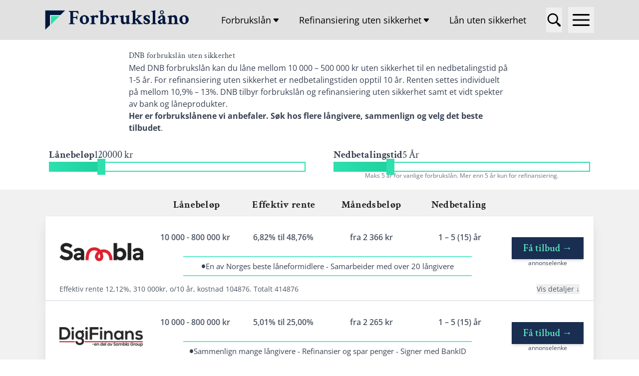

--- FILE ---
content_type: text/html; charset=UTF-8
request_url: https://xn--forbrukslno-58a.no/dnb-forbrukslan/
body_size: 24078
content:
<!DOCTYPE html>
<html lang="nb-NO">

<head>
  <meta charset="UTF-8">
  <meta name="viewport" content="width=device-width, initial-scale=1">
  <link rel="profile" href="http://gmpg.org/xfn/11">


  
  <style data-name="hajima-color-palette">:root { --primary-050: #FFFBEA;
--primary-100: #FFF3C4;
--primary-200: #FCE588;
--primary-300: #FADB5F;
--primary-400: #F7C948;
--primary-500: #F0B429;
--primary-600: #DE911D;
--primary-700: #CB6E17;
--primary-800: #B44D12;
--primary-900: #8D2B0B;
--primary-1-050: #E3F8FF;
--primary-1-100: #B3ECFF;
--primary-1-200: #81DEFD;
--primary-1-300: #5ED0FA;
--primary-1-400: #40C3F7;
--primary-1-500: #2BB0ED;
--primary-1-600: #1992D4;
--primary-1-700: #127FBF;
--primary-1-800: #0B69A3;
--primary-1-900: #035388;
--neutral-050: #F7F7F7;
--neutral-100: #E1E1E1;
--neutral-200: #CFCFCF;
--neutral-300: #B1B1B1;
--neutral-400: #9E9E9E;
--neutral-500: #7E7E7E;
--neutral-600: #626262;
--neutral-700: #515151;
--neutral-800: #3B3B3B;
--neutral-900: #222222;
--accent-050: #FFE3E3;
--accent-100: #FFBDBD;
--accent-200: #FF9B9B;
--accent-300: #F86A6A;
--accent-400: #EF4E4E;
--accent-500: #E12D39;
--accent-600: #CF1124;
--accent-700: #AB091E;
--accent-800: #8A041A;
--accent-900: #610316;
--accent-1-050: #EFFCF6;
--accent-1-100: #C6F7E2;
--accent-1-200: #8EEDC7;
--accent-1-300: #65D6AD;
--accent-1-400: #3EBD93;
--accent-1-500: #27AB83;
--accent-1-600: #199473;
--accent-1-700: #147D64;
--accent-1-800: #0C6B58;
--accent-1-900: #014D40;
 }</style> 
  <meta name='robots' content='index, follow, max-image-preview:large, max-snippet:-1, max-video-preview:-1' />

	<!-- This site is optimized with the Yoast SEO plugin v25.6 - https://yoast.com/wordpress/plugins/seo/ -->
	<title>DNB forbrukslån - Hvor bra er lånet sammenlignet med andre lån?</title>
	<meta name="description" content="DNB forbrukslån er et lån uten sikkerhet opptil 500 000 kr. Sammenlign lånet med andre lån og finn forbrukslånet som passer best til deg." />
	<link rel="canonical" href="https://xn--forbrukslno-58a.no/dnb-forbrukslan/" />
	<meta property="og:locale" content="nb_NO" />
	<meta property="og:type" content="article" />
	<meta property="og:title" content="DNB forbrukslån - Hvor bra er lånet sammenlignet med andre lån?" />
	<meta property="og:description" content="DNB forbrukslån er et lån uten sikkerhet opptil 500 000 kr. Sammenlign lånet med andre lån og finn forbrukslånet som passer best til deg." />
	<meta property="og:url" content="https://xn--forbrukslno-58a.no/dnb-forbrukslan/" />
	<meta property="og:site_name" content="Forbrukslåno" />
	<meta property="article:modified_time" content="2025-12-11T11:38:13+00:00" />
	<meta property="og:image" content="https://xn--forbrukslno-58a.no/wp-content/uploads/2023/09/DNB-forbrukslan.jpg" />
	<meta name="twitter:card" content="summary_large_image" />
	<meta name="twitter:label1" content="Ansl. lesetid" />
	<meta name="twitter:data1" content="10 minutter" />
	<script type="application/ld+json" class="yoast-schema-graph">{"@context":"https://schema.org","@graph":[{"@type":"WebPage","@id":"https://xn--forbrukslno-58a.no/dnb-forbrukslan/","url":"https://xn--forbrukslno-58a.no/dnb-forbrukslan/","name":"DNB forbrukslån - Hvor bra er lånet sammenlignet med andre lån?","isPartOf":{"@id":"https://xn--forbrukslno-58a.no/#website"},"primaryImageOfPage":{"@id":"https://xn--forbrukslno-58a.no/dnb-forbrukslan/#primaryimage"},"image":{"@id":"https://xn--forbrukslno-58a.no/dnb-forbrukslan/#primaryimage"},"thumbnailUrl":"https://xn--forbrukslno-58a.no/wp-content/uploads/2023/09/DNB-forbrukslan.jpg","datePublished":"2023-09-18T18:33:45+00:00","dateModified":"2025-12-11T11:38:13+00:00","description":"DNB forbrukslån er et lån uten sikkerhet opptil 500 000 kr. Sammenlign lånet med andre lån og finn forbrukslånet som passer best til deg.","breadcrumb":{"@id":"https://xn--forbrukslno-58a.no/dnb-forbrukslan/#breadcrumb"},"inLanguage":"nb-NO","potentialAction":[{"@type":"ReadAction","target":["https://xn--forbrukslno-58a.no/dnb-forbrukslan/"]}]},{"@type":"ImageObject","inLanguage":"nb-NO","@id":"https://xn--forbrukslno-58a.no/dnb-forbrukslan/#primaryimage","url":"https://xn--forbrukslno-58a.no/wp-content/uploads/2023/09/DNB-forbrukslan.jpg","contentUrl":"https://xn--forbrukslno-58a.no/wp-content/uploads/2023/09/DNB-forbrukslan.jpg","width":950,"height":444,"caption":"DNB forbrukslån"},{"@type":"BreadcrumbList","@id":"https://xn--forbrukslno-58a.no/dnb-forbrukslan/#breadcrumb","itemListElement":[{"@type":"ListItem","position":1,"name":"Hjem","item":"https://xn--forbrukslno-58a.no/"},{"@type":"ListItem","position":2,"name":"DNB forbrukslån uten sikkerhet"}]},{"@type":"WebSite","@id":"https://xn--forbrukslno-58a.no/#website","url":"https://xn--forbrukslno-58a.no/","name":"Forbrukslåno","description":"Vi hjelper deg finne beste forbrukslån","publisher":{"@id":"https://xn--forbrukslno-58a.no/#organization"},"potentialAction":[{"@type":"SearchAction","target":{"@type":"EntryPoint","urlTemplate":"https://xn--forbrukslno-58a.no/?s={search_term_string}"},"query-input":{"@type":"PropertyValueSpecification","valueRequired":true,"valueName":"search_term_string"}}],"inLanguage":"nb-NO"},{"@type":"Organization","@id":"https://xn--forbrukslno-58a.no/#organization","name":"Forbrukslåno","url":"https://xn--forbrukslno-58a.no/","logo":{"@type":"ImageObject","inLanguage":"nb-NO","@id":"https://xn--forbrukslno-58a.no/#/schema/logo/image/","url":"https://xn--forbrukslno-58a.no/wp-content/uploads/2024/09/cropped-Forbrukslano-logo-Sammenlign-forbrukslan.png","contentUrl":"https://xn--forbrukslno-58a.no/wp-content/uploads/2024/09/cropped-Forbrukslano-logo-Sammenlign-forbrukslan.png","width":499,"height":69,"caption":"Forbrukslåno"},"image":{"@id":"https://xn--forbrukslno-58a.no/#/schema/logo/image/"}}]}</script>
	<!-- / Yoast SEO plugin. -->


<style id='classic-theme-styles-inline-css'>
/*! This file is auto-generated */
.wp-block-button__link{color:#fff;background-color:#32373c;border-radius:9999px;box-shadow:none;text-decoration:none;padding:calc(.667em + 2px) calc(1.333em + 2px);font-size:1.125em}.wp-block-file__button{background:#32373c;color:#fff;text-decoration:none}
</style>
<style id='global-styles-inline-css'>
:root{--wp--preset--aspect-ratio--square: 1;--wp--preset--aspect-ratio--4-3: 4/3;--wp--preset--aspect-ratio--3-4: 3/4;--wp--preset--aspect-ratio--3-2: 3/2;--wp--preset--aspect-ratio--2-3: 2/3;--wp--preset--aspect-ratio--16-9: 16/9;--wp--preset--aspect-ratio--9-16: 9/16;--wp--preset--color--black: #000000;--wp--preset--color--cyan-bluish-gray: #abb8c3;--wp--preset--color--white: #ffffff;--wp--preset--color--pale-pink: #f78da7;--wp--preset--color--vivid-red: #cf2e2e;--wp--preset--color--luminous-vivid-orange: #ff6900;--wp--preset--color--luminous-vivid-amber: #fcb900;--wp--preset--color--light-green-cyan: #7bdcb5;--wp--preset--color--vivid-green-cyan: #00d084;--wp--preset--color--pale-cyan-blue: #8ed1fc;--wp--preset--color--vivid-cyan-blue: #0693e3;--wp--preset--color--vivid-purple: #9b51e0;--wp--preset--gradient--vivid-cyan-blue-to-vivid-purple: linear-gradient(135deg,rgba(6,147,227,1) 0%,rgb(155,81,224) 100%);--wp--preset--gradient--light-green-cyan-to-vivid-green-cyan: linear-gradient(135deg,rgb(122,220,180) 0%,rgb(0,208,130) 100%);--wp--preset--gradient--luminous-vivid-amber-to-luminous-vivid-orange: linear-gradient(135deg,rgba(252,185,0,1) 0%,rgba(255,105,0,1) 100%);--wp--preset--gradient--luminous-vivid-orange-to-vivid-red: linear-gradient(135deg,rgba(255,105,0,1) 0%,rgb(207,46,46) 100%);--wp--preset--gradient--very-light-gray-to-cyan-bluish-gray: linear-gradient(135deg,rgb(238,238,238) 0%,rgb(169,184,195) 100%);--wp--preset--gradient--cool-to-warm-spectrum: linear-gradient(135deg,rgb(74,234,220) 0%,rgb(151,120,209) 20%,rgb(207,42,186) 40%,rgb(238,44,130) 60%,rgb(251,105,98) 80%,rgb(254,248,76) 100%);--wp--preset--gradient--blush-light-purple: linear-gradient(135deg,rgb(255,206,236) 0%,rgb(152,150,240) 100%);--wp--preset--gradient--blush-bordeaux: linear-gradient(135deg,rgb(254,205,165) 0%,rgb(254,45,45) 50%,rgb(107,0,62) 100%);--wp--preset--gradient--luminous-dusk: linear-gradient(135deg,rgb(255,203,112) 0%,rgb(199,81,192) 50%,rgb(65,88,208) 100%);--wp--preset--gradient--pale-ocean: linear-gradient(135deg,rgb(255,245,203) 0%,rgb(182,227,212) 50%,rgb(51,167,181) 100%);--wp--preset--gradient--electric-grass: linear-gradient(135deg,rgb(202,248,128) 0%,rgb(113,206,126) 100%);--wp--preset--gradient--midnight: linear-gradient(135deg,rgb(2,3,129) 0%,rgb(40,116,252) 100%);--wp--preset--font-size--small: 13px;--wp--preset--font-size--medium: 20px;--wp--preset--font-size--large: 36px;--wp--preset--font-size--x-large: 42px;--wp--preset--spacing--20: 0.44rem;--wp--preset--spacing--30: 0.67rem;--wp--preset--spacing--40: 1rem;--wp--preset--spacing--50: 1.5rem;--wp--preset--spacing--60: 2.25rem;--wp--preset--spacing--70: 3.38rem;--wp--preset--spacing--80: 5.06rem;--wp--preset--shadow--natural: 6px 6px 9px rgba(0, 0, 0, 0.2);--wp--preset--shadow--deep: 12px 12px 50px rgba(0, 0, 0, 0.4);--wp--preset--shadow--sharp: 6px 6px 0px rgba(0, 0, 0, 0.2);--wp--preset--shadow--outlined: 6px 6px 0px -3px rgba(255, 255, 255, 1), 6px 6px rgba(0, 0, 0, 1);--wp--preset--shadow--crisp: 6px 6px 0px rgba(0, 0, 0, 1);}:where(.is-layout-flex){gap: 0.5em;}:where(.is-layout-grid){gap: 0.5em;}body .is-layout-flex{display: flex;}.is-layout-flex{flex-wrap: wrap;align-items: center;}.is-layout-flex > :is(*, div){margin: 0;}body .is-layout-grid{display: grid;}.is-layout-grid > :is(*, div){margin: 0;}:where(.wp-block-columns.is-layout-flex){gap: 2em;}:where(.wp-block-columns.is-layout-grid){gap: 2em;}:where(.wp-block-post-template.is-layout-flex){gap: 1.25em;}:where(.wp-block-post-template.is-layout-grid){gap: 1.25em;}.has-black-color{color: var(--wp--preset--color--black) !important;}.has-cyan-bluish-gray-color{color: var(--wp--preset--color--cyan-bluish-gray) !important;}.has-white-color{color: var(--wp--preset--color--white) !important;}.has-pale-pink-color{color: var(--wp--preset--color--pale-pink) !important;}.has-vivid-red-color{color: var(--wp--preset--color--vivid-red) !important;}.has-luminous-vivid-orange-color{color: var(--wp--preset--color--luminous-vivid-orange) !important;}.has-luminous-vivid-amber-color{color: var(--wp--preset--color--luminous-vivid-amber) !important;}.has-light-green-cyan-color{color: var(--wp--preset--color--light-green-cyan) !important;}.has-vivid-green-cyan-color{color: var(--wp--preset--color--vivid-green-cyan) !important;}.has-pale-cyan-blue-color{color: var(--wp--preset--color--pale-cyan-blue) !important;}.has-vivid-cyan-blue-color{color: var(--wp--preset--color--vivid-cyan-blue) !important;}.has-vivid-purple-color{color: var(--wp--preset--color--vivid-purple) !important;}.has-black-background-color{background-color: var(--wp--preset--color--black) !important;}.has-cyan-bluish-gray-background-color{background-color: var(--wp--preset--color--cyan-bluish-gray) !important;}.has-white-background-color{background-color: var(--wp--preset--color--white) !important;}.has-pale-pink-background-color{background-color: var(--wp--preset--color--pale-pink) !important;}.has-vivid-red-background-color{background-color: var(--wp--preset--color--vivid-red) !important;}.has-luminous-vivid-orange-background-color{background-color: var(--wp--preset--color--luminous-vivid-orange) !important;}.has-luminous-vivid-amber-background-color{background-color: var(--wp--preset--color--luminous-vivid-amber) !important;}.has-light-green-cyan-background-color{background-color: var(--wp--preset--color--light-green-cyan) !important;}.has-vivid-green-cyan-background-color{background-color: var(--wp--preset--color--vivid-green-cyan) !important;}.has-pale-cyan-blue-background-color{background-color: var(--wp--preset--color--pale-cyan-blue) !important;}.has-vivid-cyan-blue-background-color{background-color: var(--wp--preset--color--vivid-cyan-blue) !important;}.has-vivid-purple-background-color{background-color: var(--wp--preset--color--vivid-purple) !important;}.has-black-border-color{border-color: var(--wp--preset--color--black) !important;}.has-cyan-bluish-gray-border-color{border-color: var(--wp--preset--color--cyan-bluish-gray) !important;}.has-white-border-color{border-color: var(--wp--preset--color--white) !important;}.has-pale-pink-border-color{border-color: var(--wp--preset--color--pale-pink) !important;}.has-vivid-red-border-color{border-color: var(--wp--preset--color--vivid-red) !important;}.has-luminous-vivid-orange-border-color{border-color: var(--wp--preset--color--luminous-vivid-orange) !important;}.has-luminous-vivid-amber-border-color{border-color: var(--wp--preset--color--luminous-vivid-amber) !important;}.has-light-green-cyan-border-color{border-color: var(--wp--preset--color--light-green-cyan) !important;}.has-vivid-green-cyan-border-color{border-color: var(--wp--preset--color--vivid-green-cyan) !important;}.has-pale-cyan-blue-border-color{border-color: var(--wp--preset--color--pale-cyan-blue) !important;}.has-vivid-cyan-blue-border-color{border-color: var(--wp--preset--color--vivid-cyan-blue) !important;}.has-vivid-purple-border-color{border-color: var(--wp--preset--color--vivid-purple) !important;}.has-vivid-cyan-blue-to-vivid-purple-gradient-background{background: var(--wp--preset--gradient--vivid-cyan-blue-to-vivid-purple) !important;}.has-light-green-cyan-to-vivid-green-cyan-gradient-background{background: var(--wp--preset--gradient--light-green-cyan-to-vivid-green-cyan) !important;}.has-luminous-vivid-amber-to-luminous-vivid-orange-gradient-background{background: var(--wp--preset--gradient--luminous-vivid-amber-to-luminous-vivid-orange) !important;}.has-luminous-vivid-orange-to-vivid-red-gradient-background{background: var(--wp--preset--gradient--luminous-vivid-orange-to-vivid-red) !important;}.has-very-light-gray-to-cyan-bluish-gray-gradient-background{background: var(--wp--preset--gradient--very-light-gray-to-cyan-bluish-gray) !important;}.has-cool-to-warm-spectrum-gradient-background{background: var(--wp--preset--gradient--cool-to-warm-spectrum) !important;}.has-blush-light-purple-gradient-background{background: var(--wp--preset--gradient--blush-light-purple) !important;}.has-blush-bordeaux-gradient-background{background: var(--wp--preset--gradient--blush-bordeaux) !important;}.has-luminous-dusk-gradient-background{background: var(--wp--preset--gradient--luminous-dusk) !important;}.has-pale-ocean-gradient-background{background: var(--wp--preset--gradient--pale-ocean) !important;}.has-electric-grass-gradient-background{background: var(--wp--preset--gradient--electric-grass) !important;}.has-midnight-gradient-background{background: var(--wp--preset--gradient--midnight) !important;}.has-small-font-size{font-size: var(--wp--preset--font-size--small) !important;}.has-medium-font-size{font-size: var(--wp--preset--font-size--medium) !important;}.has-large-font-size{font-size: var(--wp--preset--font-size--large) !important;}.has-x-large-font-size{font-size: var(--wp--preset--font-size--x-large) !important;}
:where(.wp-block-post-template.is-layout-flex){gap: 1.25em;}:where(.wp-block-post-template.is-layout-grid){gap: 1.25em;}
:where(.wp-block-columns.is-layout-flex){gap: 2em;}:where(.wp-block-columns.is-layout-grid){gap: 2em;}
:root :where(.wp-block-pullquote){font-size: 1.5em;line-height: 1.6;}
</style>
<link rel='stylesheet' id='poll-style-css' href='https://xn--forbrukslno-58a.no/wp-content/plugins/em-poll-plugin/assets/css/main.css?ver=6.6.4' media='all' />
<link rel='stylesheet' id='tailwindcss-css' href='https://xn--forbrukslno-58a.no/wp-content/themes/hajima/assets/css/tailwind.prod.css?ver=1747564087' media='all' />
<script src="https://xn--forbrukslno-58a.no/wp-content/themes/hajima/assets/js/components/privacy/Privacy.js?ver=6.6.4" id="privacy-js"></script>
<link rel="https://api.w.org/" href="https://xn--forbrukslno-58a.no/wp-json/" /><link rel="alternate" title="JSON" type="application/json" href="https://xn--forbrukslno-58a.no/wp-json/wp/v2/pages/380" /><link rel="EditURI" type="application/rsd+xml" title="RSD" href="https://xn--forbrukslno-58a.no/xmlrpc.php?rsd" />
<meta name="generator" content="WordPress 6.6.4" />
<link rel='shortlink' href='https://xn--forbrukslno-58a.no/?p=380' />
<link rel="alternate" title="oEmbed (JSON)" type="application/json+oembed" href="https://xn--forbrukslno-58a.no/wp-json/oembed/1.0/embed?url=https%3A%2F%2Fxn--forbrukslno-58a.no%2Fdnb-forbrukslan%2F" />
<link rel="alternate" title="oEmbed (XML)" type="text/xml+oembed" href="https://xn--forbrukslno-58a.no/wp-json/oembed/1.0/embed?url=https%3A%2F%2Fxn--forbrukslno-58a.no%2Fdnb-forbrukslan%2F&#038;format=xml" />
		<script type="text/javascript">
				(function(c,l,a,r,i,t,y){
					c[a]=c[a]||function(){(c[a].q=c[a].q||[]).push(arguments)};t=l.createElement(r);t.async=1;
					t.src="https://www.clarity.ms/tag/"+i+"?ref=wordpress";y=l.getElementsByTagName(r)[0];y.parentNode.insertBefore(t,y);
				})(window, document, "clarity", "script", "mgz6ur3izn");
		</script>
		<script defer data-name="adtraction" type="text/javascript" src="https://cdn.adt523.net/atag.js?as=1834638744" charset="UTF-8"></script><!-- Global Site Tag (gtag.js) - Google Analytics -->
        <script async src='https://www.googletagmanager.com/gtag/js?id=G-6GGYMHSGRV'></script>
				<script>
				  window.dataLayer = window.dataLayer || [];
				  function gtag(){dataLayer.push(arguments);}

          try {
            const cookies = document.cookie.split(';').reduce((acc, c) => {
              const [key, value] = c.split('=');
              acc[key.trim()] = value;
              return acc;
            }, {});
          
            if (cookies.ad_storage || cookies.ad_user_data || cookies.ad_personalization || cookies.analytics_storage) {
              console.log('updating consent');
              gtag('consent', 'update', {
                'ad_storage': cookies.ad_storage || 'denied',
                'ad_user_data': cookies.ad_user_data || 'denied',
                'ad_personalization': cookies.ad_personalization || 'denied',
                'analytics_storage': cookies.analytics_storage || 'denied'
              });
            }
          
            gtag('consent', 'default', {
              'ad_storage': 'denied',
              'ad_user_data': 'denied',
              'ad_personalization': 'denied',
              'analytics_storage': 'denied'
            });

            gtag('js', new Date());

            gtag('config', 'G-6GGYMHSGRV');
          } catch (e) {
            console.error(e);
          }
				</script>
				 <style data-name="hajima-colors">
    :root {
                --navbar-bg: var(--design1-neutral);
                        --navbar-text: var(--black);
                        --footer-bg: var(--design1-primary);
                        --footer-text: var(--white);
                        --list-page-bg: var(--seashell);
        
      }
  </style>
  <link rel="icon" href="https://xn--forbrukslno-58a.no/wp-content/uploads/2023/09/favicon-32px.png" sizes="32x32" />
<link rel="icon" href="https://xn--forbrukslno-58a.no/wp-content/uploads/2023/09/favicon-32px.png" sizes="192x192" />
<link rel="apple-touch-icon" href="https://xn--forbrukslno-58a.no/wp-content/uploads/2023/09/favicon-32px.png" />
<meta name="msapplication-TileImage" content="https://xn--forbrukslno-58a.no/wp-content/uploads/2023/09/favicon-32px.png" />
		<style id="wp-custom-css">
			privacy-window {
	display: none;
}

[data-name="hashlink-container"] > div {
	margin: 0 !important;
}

[data-name="hashlink-container"] {
	margin-block: 35px;
}

/*[data-name="nav-bg"] {
background-color:red;	
}
*/
:root {
	--list-page-bg:#f1f1f1;
	--hashlink-bg: var(--navbar-bg);
	--button-rounded: 0;
	--box1-title: var(--design-secondary, #fff);
	--info-box-bg: #eaeae8;
	--font-title: crimson;
}

.prose {
	--tw-prose-links: blue;
}

[data-name="solo-button"] {
	z-index: 50;
}

[data-name="list-container"] {
	margin-block: 40px;
}

[data-name="hashlink-container"] > [data-name="hashlink"] {
  margin-block: 0 23px;
}

/* bank norwegian ls */
.page-id-248 ul.ls-info div:last-child, ul.ls-info span:last-child,
.page-id-248 .ls-krav > ul > li {
	font-size: 16px !important;
}
.page-id-248 .ls-effrente {
	display: block;
	font-size: 16px;
}
.page-id-248 .ls-effrente::before {
  content: "Renteeksempel";
	display: block;
	font-size: 1rem;
	font-weight: 600;
	margin-bottom: 3px;	
}

/* FORDELER OG ULEMPER */
.ulempe,
.ulempe > *,
.fordel > *,
.fordel {
	background-color: var(--design-secondary);
	color: var(--design-primary);
}

/*.ulempe,
.ulempe > *
{
	background-color: var(--design-primary);
	color: var(--white);
}*/

.ulempe li::marker,
.fordel li::marker {
	color: var(--design-primary);
}

.ulempe,
.fordel {
	padding: 35px 35px 20px;
	margin-block: 30px;
}


.ulempe > *:first-child,
.fordel > *:first-child {
	margin-top: 0;
}

.ulempe > *:last-child,
.fordel > *:first-last {
	margin-bottom: 0;
}

.fordel > h2,
.ulempe > h2 {
	margin-bottom: 0.7em;
}

.box1 a {
	color: var(--design-secondary);
	text-decoration: none;
}
.fordel a, .ulempe a {
	color: var(--design-primary);
	text-decoration: none;
	font-weight: 700;
}

/* END OF FORDELER OG ULEMPER */

/*footer * {
	background-color: #1a2e51 !important;
	color: #fff !important; 
}*/



details > div {
	border-style: none !important;
	margin-block: 15px 20px !important;
}

.header > p {
	margin: 0;
}

.header-container {
	max-width: 100vw;
}

@media (max-width: 767px) {
	.page-id-13 h1 { 
		position: relative;
		left: 7px;
	}
}

@media (min-width: 921px) {
	.page-id-13 h1 { 
		position: relative;
		right: 53px;
	}
}

@media (min-width: 1024px) {
	.page-id-13 h1 {
		position: relative;
		right: 103px;
	}
}
@media (min-width: 1280px) {
	.page-id-13 h1 {
		position: relative;
		right: 154px;
	}
}



@media (min-width: 921px) {
	

	summary::marker {
		color: #5EEAC6;
		font-size: 22px;
	}
	
	summary {
		font-size: 18px;
	}
}

@media (max-width: 920px) {
	[data-name="list-element"] {
		background-color: #f3f2f3 !important;
	}
	summary::marker {
	color: #5EEAC6;
	font-size: 16px;
}
	summary {
	font-size: 14px;
}
}

[data-name="author-bg"]
{
	background-color: whitesmoke;
	border: solid lightgrey 1px;
}
[data-name='info-text'] ol > li::marker {
  color: #1a2e51;
	font-size: 18px;
	font-weight: 700;
}

blockquote::before, blockquote > p::after {
	color: #5EEAC6 !important;	
	opacity: 0.6;
}
blockquote p{
	color: #5EEAC6;	
	font-weight: 400;
}
blockquote {
	background-color:#1A2E51;
	color: #5EEAC6;	
}
@media (min-width:921px) {

.header {
	width: 50%;
	/*margin-block: 25px;*/
}

.header h1 {
	font-size: 26px;
	letter-spacing: 0.3px;
}


}

h1, h2, h3, h4 {
	letter-spacing: 0.02em;
}

@media (max-width:920px) {
	.-order-1 img {
		margin-inline: auto;
	}
}


/* DESIGN */
[data-name='category-titles'],
[data-name='list-header-title'] {
	font-family: crimson;
	font-size: 20px;
}

/* TEMP STYLE DESIGN TEST */
[data-name="info-container"] {
	border-block: solid 2px;
}


.page .lg\:prose-lg {
	font-size: 16px !important;
	line-height: 1.52;
}

.lg\:prose-lg :where(li):not(:where([class~=not-prose] *)) {
	margin-block: .4em;
}

[data-name='monthly-title'] {
	font-size: 20px;
}

[data-name='monthly-title'] > div:last-child {
	font-weight: 400;
	width: 80px;
	white-space: nowrap;
}


[data-name='list'] li {
	border-radius: 0;
}


[data-name='list'] div {
	/*border-color: #1A2E51;*/
	border-color: #5EEAC6;
}


[data-name='list-button'] {
	border-radius: 0;
	color: #5EEAC6 !important;
	background-color: #1A2E51 !important;
}

[data-name='category-titles'] {
	font-size: 20px;
	color: #222;
	letter-spacing: .3px;
}

/* END OF TEMP STYLE */
	
.samarb {
	padding: 1% 10% 1% 10%;
	margin: 5% 10% 5% 10%;
	background-color:#f5f1ed;
}
.samarb table{
	font-family: arial;
	height: 600px;
	padding: 30px !important;
}
.samarb tr{
	line-height: -11px;
}
/*.box1 {
	border: solid whitesmoke 1px;
	border-radius:10px;
	padding: 5px 35px 5px 35px;
	background-color: #f5f1ed;
}

.box1 > h3 {
	margin-block: 21px;
}*/

.box1 {
	background-color: #1A2E51;
	color: #fff;
}

blockquote,
.box1,
[data-name="info-bg"] {
	padding: 35px;
	border-radius: 6px;	
}

.box1 p:first-child,
.box1 strong,
.box1 > h2,
.box1 > h3,
.box1 > h4 {
	color: #5eeac6;
	margin-top: 5px;
}

.box1 li::marker {
	color: #5eeac6;
	font-size: 20px;
}

/*.fordel h3 {
	margin-bottom: 1px !important;
}
.fordel h3,
.fordel th,
.fordel td {
	background-color: #5eeac6;
	color: #000;
	padding: 20px;
}

.fordel > table,
.ulempe > table {
	border-collapse: separate;
	border-spacing: 0 2px;
}

.ulempe h3 {
	margin-bottom: 1px !important;
}
.ulempe h3,
.ulempe th,
.ulempe td {
	background-color: #1A2E51;
	color: #fff;
	padding: 20px;
}/*

/*.fordel, .ulempe {
	border: solid 1px lightgrey;
	margin-block: 20px;
	padding-inline: 35px;
	border-radius: 10px;
	background-color:#2ee0ad0a;
}*/
/*.fordel {
	background-color:#90ee9063;
	padding: 1% 10% 1% 10%;
	margin: 5% 10% 5% 10%;
	border-radius: 10px;
}

.ulempe {
  background-color:#f18b8b63;
	padding: 1% 10% 1% 10%;
	margin: 5% 10% 5% 10%;
	border-radius: 10px;
}*/

/*.fordel h3, .ulempe h3 {
	font-size: 22px;
	margin-block: 28px 10px;
}*/		</style>
		      <style data-name="customizer fonts">
      html { font-family: open-sans;}h1, h2, h3, h4, h5, h6 { font-family: crimson;}    </style> 
    </head>


<body class="flex flex-col bg-white min-h-screen page-template-default page page-id-380 wp-custom-logo wp-embed-responsive">
  <div data-name="navbar-bg" class="md:h-20 py-0.5 md:py-0 grid items-center px-4 md:px-0 md:place-content-center">
  <div class="flex max-w-full md:w-[768px] lg:w-[1000px] xl:w-[1100px]">
    <div class="mr-auto flex items-center gap-x-2">
      <div data-name="site-logo" class="max-w-[288px]"><a href="https://xn--forbrukslno-58a.no/" class="custom-logo-link" rel="home"><img width="499" height="69" src="https://xn--forbrukslno-58a.no/wp-content/uploads/2024/09/cropped-Forbrukslano-logo-Sammenlign-forbrukslan.png" class="custom-logo" alt="Forbrukslåno logo - Sammenlign forbrukslån" decoding="async" srcset="https://xn--forbrukslno-58a.no/wp-content/uploads/2024/09/cropped-Forbrukslano-logo-Sammenlign-forbrukslan.png 499w, https://xn--forbrukslno-58a.no/wp-content/uploads/2024/09/cropped-Forbrukslano-logo-Sammenlign-forbrukslan-300x41.png 300w" sizes="(max-width: 499px) 100vw, 499px" /></a></div>      <div></div>
    </div>
    <nav class="flex items-center">
      <ul id="menu-desktop" class="nav-menu hidden lg:flex items-center self-stretch mr-5 space-x-5 text-lg"><li class="relative h-full grid" onmouseenter="this.classList.add('slidedown__parent'); this.lastElementChild.classList.add('slidedown__show')" onmouseleave="this.classList.remove('slidedown__parent');this.lastElementChild.classList.remove('slidedown__show')"><a class="p-2 text-right hover:bg-green-300/10 whitespace-nowrap flex gap-x-2 items-center" href="https://xn--forbrukslno-58a.no/"><div>Forbrukslån</div><div><svg class="nav-carot" xmlns="http://www.w3.org/2000/svg" width="20" height="20" viewBox="0 0 20 20"><path fill="currentColor" d="M5.797 7a1 1 0 0 0-.778 1.628l3.814 4.723a1.5 1.5 0 0 0 2.334 0l3.815-4.723A1 1 0 0 0 14.204 7H5.797Z"/></svg></div></a><div class="z-[999] slidedown slidedown__nav min-w-full absolute top-full"><ul class="min-w-max overflow-y-hidden list-none m-0 bg-[var(--navbar-bg)]"><li><a class="p-2 text-right hover:bg-green-300/10 whitespace-nowrap flex gap-x-2 items-center" href="https://xn--forbrukslno-58a.no/lane-penger/">Låne penger</a></li><li><a class="p-2 text-right hover:bg-green-300/10 whitespace-nowrap flex gap-x-2 items-center" href="https://xn--forbrukslno-58a.no/batlan/">Båtlån</a></li><li><a class="p-2 text-right hover:bg-green-300/10 whitespace-nowrap flex gap-x-2 items-center" href="https://xn--forbrukslno-58a.no/billan/">Billån uten sikkerhet</a></li><li><a class="p-2 text-right hover:bg-green-300/10 whitespace-nowrap flex gap-x-2 items-center" href="https://xn--forbrukslno-58a.no/billigste-forbrukslan/">Billigste forbrukslån</a></li><li><a class="p-2 text-right hover:bg-green-300/10 whitespace-nowrap flex gap-x-2 items-center" href="https://xn--forbrukslno-58a.no/bobillan/">Bobillån</a></li><li><a class="p-2 text-right hover:bg-green-300/10 whitespace-nowrap flex gap-x-2 items-center" href="https://xn--forbrukslno-58a.no/caravanlan/">Caravanlån</a></li><li><a class="p-2 text-right hover:bg-green-300/10 whitespace-nowrap flex gap-x-2 items-center" href="https://xn--forbrukslno-58a.no/forbrukslan-lav-rente/">Forbrukslån med lav rente</a></li><li><a class="p-2 text-right hover:bg-green-300/10 whitespace-nowrap flex gap-x-2 items-center" href="https://xn--forbrukslno-58a.no/lan-pa-dagen/">Forbrukslån på dagen</a></li><li><a class="p-2 text-right hover:bg-green-300/10 whitespace-nowrap flex gap-x-2 items-center" href="https://xn--forbrukslno-58a.no/hvor-mye-kan-jeg-lane-uten-sikkerhet/">Hvor mye kan jeg låne uten sikkerhet</a></li><li><a class="p-2 text-right hover:bg-green-300/10 whitespace-nowrap flex gap-x-2 items-center" href="https://xn--forbrukslno-58a.no/lan-til-oppussing/">Lån til oppussing</a></li><li><a class="p-2 text-right hover:bg-green-300/10 whitespace-nowrap flex gap-x-2 items-center" href="https://xn--forbrukslno-58a.no/mc-lan/">MC lån</a></li><li><a class="p-2 text-right hover:bg-green-300/10 whitespace-nowrap flex gap-x-2 items-center" href="https://xn--forbrukslno-58a.no/rammelan/">Rammelån</a></li><li><a class="p-2 text-right hover:bg-green-300/10 whitespace-nowrap flex gap-x-2 items-center" href="https://xn--forbrukslno-58a.no/sok-forbrukslan/">Søk forbrukslån</a></li></ul></div></li><li class="relative h-full grid" onmouseenter="this.classList.add('slidedown__parent'); this.lastElementChild.classList.add('slidedown__show')" onmouseleave="this.classList.remove('slidedown__parent');this.lastElementChild.classList.remove('slidedown__show')"><a class="p-2 text-right hover:bg-green-300/10 whitespace-nowrap flex gap-x-2 items-center" href="https://xn--forbrukslno-58a.no/refinansiering/"><div>Refinansiering uten sikkerhet</div><div><svg class="nav-carot" xmlns="http://www.w3.org/2000/svg" width="20" height="20" viewBox="0 0 20 20"><path fill="currentColor" d="M5.797 7a1 1 0 0 0-.778 1.628l3.814 4.723a1.5 1.5 0 0 0 2.334 0l3.815-4.723A1 1 0 0 0 14.204 7H5.797Z"/></svg></div></a><div class="z-[999] slidedown slidedown__nav min-w-full absolute top-full"><ul class="min-w-max overflow-y-hidden list-none m-0 bg-[var(--navbar-bg)]"><li><a class="p-2 text-right hover:bg-green-300/10 whitespace-nowrap flex gap-x-2 items-center" href="https://xn--forbrukslno-58a.no/lan-med-sikkerhet-i-bolig/">Lån med sikkerhet i bolig</a></li><li><a class="p-2 text-right hover:bg-green-300/10 whitespace-nowrap flex gap-x-2 items-center" href="https://xn--forbrukslno-58a.no/refinansiering-av-kredittkortgjeld/">Refinansiering av kredittkortgjeld</a></li><li><a class="p-2 text-right hover:bg-green-300/10 whitespace-nowrap flex gap-x-2 items-center" href="https://xn--forbrukslno-58a.no/samle-lan/">Samle lån</a></li></ul></div></li><li><a class="p-2 text-right hover:bg-green-300/10 whitespace-nowrap flex gap-x-2 items-center" href="https://xn--forbrukslno-58a.no/lan-uten-sikkerhet/">Lån uten sikkerhet</a></li></ul>      <div class="flex items-center relative h-full ml-3 justify-end">
		<button aria-label="search" data-selector="search-button" onclick="toggleSearch(this)" class="flex items-center h-[50px]">
			<svg xmlns="http://www.w3.org/2000/svg" viewBox="0 0 24 24" class="w-8 h-8"><circle cx="10" cy="10" r="7" fill="none" /><path fill="currentColor" d="M16.32 14.9l1.1 1.1c.4-.02.83.13 1.14.44l3 3a1.5 1.5 0 0 1-2.12 2.12l-3-3a1.5 1.5 0 0 1-.44-1.14l-1.1-1.1a8 8 0 1 1 1.41-1.41zM10 16a6 6 0 1 0 0-12 6 6 0 0 0 0 12z"/></svg>

			<svg xmlns="http://www.w3.org/2000/svg" viewBox="5 0 10 24" class="hidden w-8 h-14"><path fill="currentColor" fill-rule="evenodd" d="M15.78 14.36a1 1 0 0 1-1.42 1.42l-2.82-2.83-2.83 2.83a1 1 0 1 1-1.42-1.42l2.83-2.82L7.3 8.7a1 1 0 0 1 1.42-1.42l2.83 2.83 2.82-2.83a1 1 0 0 1 1.42 1.42l-2.83 2.83 2.83 2.82z"/></svg></button>
			<script>
				const toggleSearch = (button) => { 
					button.parentNode.querySelectorAll('svg').forEach((svg) => {
						svg.classList.toggle('hidden');
					});

					button.parentNode?.lastElementChild.classList.toggle('hidden');
					button.parentNode?.lastElementChild.lastElementChild.focus();
				 };

				const button = document.querySelector("[data-selector=search-button]");
			  let control = false;
				window.addEventListener("keydown", (event) => {
					if (event.key === "Control" || event.key === "Meta") control = true;
					if (control && event.key == "k" || event.key === "/") {
						toggleSearch(button);
						event.preventDefault();
						control = false;
					}

				

				});
			</script>
<form class="absolute top-full z-[100] right-0 hidden" method="get" action="/">
  <input name="s" class="py-3 px-5 border outline-0 rounded-md text-primary-800 shadow-lg" type="search" placeholder="Søk">
</form></div>      <div>
      <div class="relative flex items-center mr-1 ml-3 md:mr-0">
				<button aria-label="menu" onclick="this.parentNode.lastElementChild.classList.toggle('hidden'); " type="button" class="text-lg">
				  <svg class="block mx-auto my-0" width="52" xmlns="http://www.w3.org/2000/svg" viewBox="0 0 10 10" stroke-width=".6" stroke="currentColor" fill="rgba(0,0,0,0)" stroke-linecap="round" style="cursor: pointer">
            <path d="M2,3L5,3L8,3M2,5L8,5M2,7L5,7L8,7">
              <animate dur="0.2s" attributeName="d" values="M2,3L5,3L8,3M2,5L8,5M2,7L5,7L8,7;M3,3L5,5L7,3M5,5L5,5M3,7L5,5L7,7" fill="freeze" begin="start.begin" />
              <animate dur="0.2s" attributeName="d" values="M3,3L5,5L7,3M5,5L5,5M3,7L5,5L7,7;M2,3L5,3L8,3M2,5L8,5M2,7L5,7L8,7" fill="freeze" begin="reverse.begin" />
            </path>
            <rect width="10" height="10" stroke="none">
              <animate dur="2s" id="reverse" attributeName="width" begin="click" />
            </rect>
            <rect width="10" height="10" stroke="none">
              <animate dur="0.001s" id="start" attributeName="width" values="10;0" fill="freeze" begin="click" />
              <animate dur="0.001s" attributeName="width" values="0;10" fill="freeze" begin="reverse.begin" />
            </rect>
          </svg>
				</button>
				<div class="absolute top-full right-1 text-lg hidden bg-[var(--navbar-bg)] z-50"><ul id="menu-hoved" class="flex flex-col bg-nav list-none p-0 m-0 z-50 pb-4"><li><a class='flex items-center leading-none h-10 px-4 whitespace-nowrap' href='https://xn--forbrukslno-58a.no/billan/'>Billån uten sikkerhet</a></li><li><a class='flex items-center leading-none h-10 px-4 whitespace-nowrap' href='https://xn--forbrukslno-58a.no/batlan/'>Båtlån</a></li><li><a class='flex items-center leading-none h-10 px-4 whitespace-nowrap' href='https://xn--forbrukslno-58a.no/norske-banker/'>Alle norske banker og långivere som utsteder forbrukslån</a></li><li><a class='flex items-center leading-none h-10 px-4 whitespace-nowrap' href='https://xn--forbrukslno-58a.no/om-oss/'>Om oss</a></li></ul></div>
			</div>      </div>
    </nav>
  </div>
</div><div data-name="main-container" class="max-w-full my-2 mb-auto min-h-screen">
  <main class="my-3 prose lg:prose-lg max-w-[85ch] px-3 md:px-0 rounded-lg mx-auto">
    <h1>DNB forbrukslån uten sikkerhet</h1>
    <p>Med DNB forbrukslån kan du låne mellom 10 000 &#8211; 500 000 kr uten sikkerhet til en nedbetalingstid på 1-5 år. For refinansiering uten sikkerhet er nedbetalingstiden opptil 10 år. Renten settes individuelt på mellom 10,9% &#8211; 13%. DNB tilbyr forbrukslån og refinansiering uten sikkerhet samt et vidt spekter av bank og låneprodukter.</p>
<p><strong>Her er forbrukslånene vi anbefaler. Søk hos flere långivere, sammenlign og velg det beste tilbudet</strong>.  <div data-name="list-container" class="my-7 not-prose lg:grid justify-center clear-both">
      <div data-name="list-sliders-bg" class="lg:w-[1000px] xl:w-[1100px] mx-auto">
  <div class="font-crimson text-lg md:text-xl grid md:grid-cols-2 mb-2 gap-x-10 gap-y-2">
    <div data-name="list-header-container" class="flex flex-col items-center gap-y-3 px-2 pb-3">
      <div data-name="list-header-title" class="flex w-full gap-x-2"><div class="font-bold">Lånebeløp</div><div class="w-28">120000 kr</div></div>
      <div class="grid w-full"><input data-name="amount" start=120000 value=120000 min=5000 max=600000 step=5000 oninput="this.parentNode.previousElementSibling.lastElementChild.innerHTML = this.value + ' kr'; this.nextElementSibling.style.width = (((parseInt(this.value)*0.98) / (600000 - 5000))*100)+'%'; updateMonthlyPayment();" type="range" class="w-full accent-primary-800 row-start-1 col-start-1" /><div style="width: 20.168067226891%" class="bg-gradient-to-r from-[var(--slider-color)] to-[var(--slider-color-dark)] h-[20px] row-start-1 col-start-1 pointer-events-none"></div></div>
    </div>
    <div data-name="list-header-container" class="flex flex-col items-center gap-y-3 px-2 pb-3">
      <div data-name="list-header-title" class="flex w-full gap-x-2"><div class="font-bold">Nedbetalingstid</div><div class="w-28">5 År</div></div>
      <div class="grid w-full"><input data-name="year" start=5 step=1 min=1 max=20 value=5 oninput="this.parentNode.previousElementSibling.lastElementChild.innerHTML = this.value + ' År'; this.nextElementSibling.style.width = Math.floor((((parseInt(this.value) / 20)*100)-2))+'%'; updateMonthlyPayment();" type="range" class="w-full accent-primary-800 row-start-1 col-start-1" /><div style="width: 21.052631578947%" class="bg-gradient-to-r from-[var(--slider-color)] to-[var(--slider-color-dark)] h-[20px] row-start-1 col-start-1 pointer-events-none"></div></div>
      <div class="font-open-sans text-xs text-gray-500">Maks 5 år for vanlige forbrukslån. Mer enn 5 år kun for refinansiering.</div>
    </div>
  </div>
  </div>  <div class="lg:w-[1000px] xl:w-[1100px] max-w-screen mx-auto">
  <div data-name="list-title-container" class="font-crimson text-xl tracking-wide hidden lg:flex pt-2 lg:pt-4">
    <div class="w-44"></div>
    <div data-name="category-titles" class="font-bold grow grid grid-cols-4 mx-10 text-center">
    <div>Lånebeløp</div>
    <div>Effektiv rente</div>
    <div>Månedsbeløp</div>
    <div>Nedbetaling</div>
    </div>
    <div class="lg:w-36"></div>
  </div>
  </div>
    <div data-name="list-background" class="lg:grid pt-2 md:pb-12 justify-center lg:w-screen">
    <ul data-name="list" class="relative flex flex-wrap justify-center gap-x-6 gap-y-4 lg:w-[1000px] xl:w-[1100px]">
    
      <li
    data-name="list-element"
    data-year-min="1"
    data-year-max="15"
    data-amount-min="10000"
    data-amount-max="800000"
    data-interest-min="6.82"
    data-interest-max="48.76"
    class="flex flex-col lg:border max-w-full pt-6 bg-[var(--list-mobile-bg)] lg:bg-[var(--list-bg)] shadow lg:shadow-xl lg:w-[1000px] xl:w-[1100px] list-none py-3 px-2 lg:px-5 m-0"
  >
    <div class="lg:flex grow mb-4">
      <div
        
        class="lg:w-44 lg:h-24 shrink-0 grid pl-2 place-items-center z-10"
      >
        <img decoding="async"
          data-name="featured-image"
          src="https://xn--forbrukslno-58a.no/wp-content/uploads/2023/09/Sambla-logo.png"
          alt="Sambla logo"
          class="object-contain max-h-28 lg:max-h-none lg:w-44 lg:h-24"
        />
      </div>
      <div class="flex flex-col grow overflow-hidden">
        <div
          class="grid gap-2 lg:gap-0 mt-4 lg:mt-0 place-items-center grow grid-cols-2 md:grid-cols-4 lg:mx-4"
        >
          <div class="whitespace-nowrap overflow-hidden text-center md:text-left">
    <div class="text-gray-600 font-semibold">10 000 - 800 000 kr</div>
    <div class="lg:hidden text-center text-gray-600 text-sm">Lånebeløp</div>
  </div>  <div class="whitespace-nowrap overflow-hidden text-center md:text-left">
    <div class="text-gray-600 font-semibold">6,82% til 48,76%</div>
    <div class="lg:hidden text-center text-gray-600 text-sm">Renter</div>
  </div>  <div class="whitespace-nowrap overflow-hidden text-center md:text-left">
    <div class="text-gray-600 font-semibold">fra <span data-interest="6.82">2 366</span> kr</div>
    <div class="lg:hidden text-center text-gray-600 text-sm">Månedskostnad</div>
  </div>  <div class="whitespace-nowrap overflow-hidden text-center md:text-left">
    <div class="text-gray-600 font-semibold">1 – 5 (15) år</div>
    <div class="lg:hidden text-center text-gray-600 text-sm">Nedbetaling</div>
  </div>
        </div>
        <div data-name="info-container" class="lg:h-10 grid place-items-center border-y-2 border-[#5EEAC6] py-3 lg:py-0 lg:mx-20 mt-5">
          <div class="flex items-center gap-x-2">
              <div class="text-2xl leading-normal hidden lg:block font-bold">•</div>
  <div class="text-center lg:text-left text-[15px] md:whitespace-nowrap">
    En av Norges beste låneformidlere - Samarbeider med over 20 långivere
  </div>
          </div>
        </div>
      </div>
      <div data-name="list-button-container" class="mt-4 lg:w-36 lg:mt-0 grid place-content-center">
          <a
            rel="nofollow"
            target="_blank"
            data-event="affiliate-link"
            data-event_label="sambla"
            data-event_position="1"
            data-event_page_title="DNB forbrukslån uten sikkerhet"
            data-value="100"
            data-name="list-button"
            class="text-3xl lg:text-xl font-semibold text-gray-800 px-10 py-2 lg:p-2 lg:w-36 whitespace-nowrap text-center shadow-md font-crimson"
            style="background-color: #1a2e51; color: #5eeac6;"
            href="/goto/sambla/?p=1"
            >Få tilbud<span class="hidden md:inline"> →</span></a>
          <div class="text-center text-xs text-gray-700">
            annonselenke
          </div>
      </div>
    </div>
    <div class="flex flex-col-reverse text-center lg:text-left lg:flex-row px-2">
      <div data-name="list-blurb" class="grow text-sm text-gray-600">Effektiv rente 12,12%, 310 000kr, o/10 år, kostnad 104876. Totalt 414876</div>
      <div data-name="show-more" class="mb-2 lg:mb-0 text-sm text-gray-600">  <button data-event="liste_detaljer" data-event_label="sambla" aria-label="toggle details" type="button" class="showMoreButton whitespace-nowrap" onclick="this.parentNode.parentNode.parentNode.lastElementChild.classList.toggle('slidedown__show');this.classList.toggle('showMoreButton__active');this.innerHTML = ('Vis detaljer' === this.innerHTML ? 'Skjul detaljer' : 'Vis detaljer')">Vis detaljer</button></div>
    </div>
     <div class='slidedown'>
      <div class="overflow-hidden">
        <div data-name="details-container" class="grid lg:grid-cols-3 gap-4 ">
        <div class="mt-4 p-3 shadow-md bg-white lg:bg-[#fafafa]">
            <div class="text-base mb-2 text-gray-700 font-bold">
              Fordeler
            </div>
            <ul class="list-disc grid gap-y-2 pl-4 text-gray-700">
                <li class="text-sm text-gray-700">Samarbeider med hele 20 långivere</li>  <li class="text-sm text-gray-700">Samla lån med Sambla</li>  <li class="text-sm text-gray-700">Svar direkt - Signer med BankID</li>
            </ul>
          </div>
        <div class="mt-4 p-3 shadow-md bg-white lg:bg-[#fafafa]">
            <div class="text-base mb-2 text-gray-700 font-bold">
              Vilkår
            </div>
            <ul class="list-disc grid gap-y-2 pl-4 text-gray-700">
                <li class="text-sm text-gray-700">Minimum alder: 18 år</li>  <li class="text-sm text-gray-700">Krav til inntekt: minst 10 000 kr/mån</li>  <li class="text-sm text-gray-700">Folkeregistrert i Norge i minst 1 år</li>  <li class="text-sm text-gray-700">Fordel men ikke et krav at du ikke har betalingsanmerkninger</li>
            </ul>
          </div>
        <div class="mt-4 p-3 shadow-md bg-white lg:bg-[#fafafa]">
            <div class="text-base mb-2 text-gray-700 font-bold">
              Lånedetaljer
            </div>
            <ul class="list-disc grid gap-y-2 pl-4 text-gray-700">
                <li class="text-sm text-gray-700">Nedbetalingstid: 1 - 15 år</li>  <li class="text-sm text-gray-700">Etableringsgebyr: 495 -1500 kr</li>  <li class="text-sm text-gray-700">Termingebyr: 29 kr</li>  <li class="text-sm text-gray-700">Effektiv rente: 6,82% til 48,76%</li>
            </ul>
          </div>
        </div>
          <a data-event="list_readmore" data-event_label="sambla" class="block mt-2 text-gray-600 text-sm font-semibold" href="https://forbrukslåno.no/sambla/">Les mer om Sambla →</a>
      </div>
      </div>
  </li>  <li
    data-name="list-element"
    data-year-min="1"
    data-year-max="15"
    data-amount-min="10000"
    data-amount-max="800000"
    data-interest-min="5.01"
    data-interest-max="25"
    class="flex flex-col lg:border max-w-full pt-6 bg-[var(--list-mobile-bg)] lg:bg-[var(--list-bg)] shadow lg:shadow-xl lg:w-[1000px] xl:w-[1100px] list-none py-3 px-2 lg:px-5 m-0"
  >
    <div class="lg:flex grow mb-4">
      <div
        
        class="lg:w-44 lg:h-24 shrink-0 grid pl-2 place-items-center z-10"
      >
        <img decoding="async"
          data-name="featured-image"
          src="https://xn--forbrukslno-58a.no/wp-content/uploads/2023/10/DigiFinans-logo.png"
          alt="DigiFinans logo"
          class="object-contain max-h-28 lg:max-h-none lg:w-44 lg:h-24"
        />
      </div>
      <div class="flex flex-col grow overflow-hidden">
        <div
          class="grid gap-2 lg:gap-0 mt-4 lg:mt-0 place-items-center grow grid-cols-2 md:grid-cols-4 lg:mx-4"
        >
          <div class="whitespace-nowrap overflow-hidden text-center md:text-left">
    <div class="text-gray-600 font-semibold">10 000 - 800 000 kr</div>
    <div class="lg:hidden text-center text-gray-600 text-sm">Lånebeløp</div>
  </div>  <div class="whitespace-nowrap overflow-hidden text-center md:text-left">
    <div class="text-gray-600 font-semibold">5,01% til 25,00%</div>
    <div class="lg:hidden text-center text-gray-600 text-sm">Renter</div>
  </div>  <div class="whitespace-nowrap overflow-hidden text-center md:text-left">
    <div class="text-gray-600 font-semibold">fra <span data-interest="5.01">2 265</span> kr</div>
    <div class="lg:hidden text-center text-gray-600 text-sm">Månedskostnad</div>
  </div>  <div class="whitespace-nowrap overflow-hidden text-center md:text-left">
    <div class="text-gray-600 font-semibold">1 – 5 (15) år</div>
    <div class="lg:hidden text-center text-gray-600 text-sm">Nedbetaling</div>
  </div>
        </div>
        <div data-name="info-container" class="lg:h-10 grid place-items-center border-y-2 border-[#5EEAC6] py-3 lg:py-0 lg:mx-20 mt-5">
          <div class="flex items-center gap-x-2">
              <div class="text-2xl leading-normal hidden lg:block font-bold">•</div>
  <div class="text-center lg:text-left text-[15px] md:whitespace-nowrap">
    Sammenlign mange långivere - Refinansier og spar penger - Signer med BankID
  </div>
          </div>
        </div>
      </div>
      <div data-name="list-button-container" class="mt-4 lg:w-36 lg:mt-0 grid place-content-center">
          <a
            rel="nofollow"
            target="_blank"
            data-event="affiliate-link"
            data-event_label="digifinans"
            data-event_position="2"
            data-event_page_title="DNB forbrukslån uten sikkerhet"
            data-value="100"
            data-name="list-button"
            class="text-3xl lg:text-xl font-semibold text-gray-800 px-10 py-2 lg:p-2 lg:w-36 whitespace-nowrap text-center shadow-md font-crimson"
            style="background-color: #1a2e51; color: #5eeac6;"
            href="/goto/digifinans/?p=2"
            >Få tilbud<span class="hidden md:inline"> →</span></a>
          <div class="text-center text-xs text-gray-700">
            annonselenke
          </div>
      </div>
    </div>
    <div class="flex flex-col-reverse text-center lg:text-left lg:flex-row px-2">
      <div data-name="list-blurb" class="grow text-sm text-gray-600">Eff.rente 12,82%, kr 250.000, o/5 år, Kostnad kr 84577, Totalt kr 334577 kr.</div>
      <div data-name="show-more" class="mb-2 lg:mb-0 text-sm text-gray-600">  <button data-event="liste_detaljer" data-event_label="digifinans" aria-label="toggle details" type="button" class="showMoreButton whitespace-nowrap" onclick="this.parentNode.parentNode.parentNode.lastElementChild.classList.toggle('slidedown__show');this.classList.toggle('showMoreButton__active');this.innerHTML = ('Vis detaljer' === this.innerHTML ? 'Skjul detaljer' : 'Vis detaljer')">Vis detaljer</button></div>
    </div>
     <div class='slidedown'>
      <div class="overflow-hidden">
        <div data-name="details-container" class="grid lg:grid-cols-3 gap-4 ">
        <div class="mt-4 p-3 shadow-md bg-white lg:bg-[#fafafa]">
            <div class="text-base mb-2 text-gray-700 font-bold">
              Fordeler
            </div>
            <ul class="list-disc grid gap-y-2 pl-4 text-gray-700">
                <li class="text-sm text-gray-700">Sammenlign over 20 långivere</li>  <li class="text-sm text-gray-700">Refinansiere med opptil 15 års nedbetalingstid</li>  <li class="text-sm text-gray-700">Helt gratis og uforpliktende søknad</li>
            </ul>
          </div>
        <div class="mt-4 p-3 shadow-md bg-white lg:bg-[#fafafa]">
            <div class="text-base mb-2 text-gray-700 font-bold">
              Vilkår
            </div>
            <ul class="list-disc grid gap-y-2 pl-4 text-gray-700">
                <li class="text-sm text-gray-700">Minimum alder: 18 år</li>  <li class="text-sm text-gray-700">Krav til inntekt: 10 000 måned</li>  <li class="text-sm text-gray-700">En fordel men ikke et krav at du ikke har betalingsanmerkninger</li>
            </ul>
          </div>
        <div class="mt-4 p-3 shadow-md bg-white lg:bg-[#fafafa]">
            <div class="text-base mb-2 text-gray-700 font-bold">
              Lånedetaljer
            </div>
            <ul class="list-disc grid gap-y-2 pl-4 text-gray-700">
                <li class="text-sm text-gray-700">Nedbetalingstid: 1 - 15 år </li>  <li class="text-sm text-gray-700">Etableringsgebyr: 0 - 1990 kr</li>  <li class="text-sm text-gray-700">Effektiv Rente: 5,01% – 25,00%</li>
            </ul>
          </div>
        </div>
          <a data-event="list_readmore" data-event_label="digifinans" class="block mt-2 text-gray-600 text-sm font-semibold" href="https://xn--forbrukslno-58a.no/digifinans/">Les mer om DigiFinans →</a>
      </div>
      </div>
  </li>  <li
    data-name="list-element"
    data-year-min="1"
    data-year-max="15"
    data-amount-min="10000"
    data-amount-max="800000"
    data-interest-min="6.9"
    data-interest-max="24.90"
    class="flex flex-col lg:border max-w-full pt-6 bg-[var(--list-mobile-bg)] lg:bg-[var(--list-bg)] shadow lg:shadow-xl lg:w-[1000px] xl:w-[1100px] list-none py-3 px-2 lg:px-5 m-0"
  >
    <div class="lg:flex grow mb-4">
      <div
        
        class="lg:w-44 lg:h-24 shrink-0 grid pl-2 place-items-center z-10"
      >
        <img decoding="async"
          data-name="featured-image"
          src="https://xn--forbrukslno-58a.no/wp-content/uploads/2023/09/Uno-Finans.png"
          alt="Uno Finans logo"
          class="object-contain max-h-28 lg:max-h-none lg:w-44 lg:h-24"
        />
      </div>
      <div class="flex flex-col grow overflow-hidden">
        <div
          class="grid gap-2 lg:gap-0 mt-4 lg:mt-0 place-items-center grow grid-cols-2 md:grid-cols-4 lg:mx-4"
        >
          <div class="whitespace-nowrap overflow-hidden text-center md:text-left">
    <div class="text-gray-600 font-semibold">10 000 - 800 000 kr</div>
    <div class="lg:hidden text-center text-gray-600 text-sm">Lånebeløp</div>
  </div>  <div class="whitespace-nowrap overflow-hidden text-center md:text-left">
    <div class="text-gray-600 font-semibold">6,90% til 24,9%</div>
    <div class="lg:hidden text-center text-gray-600 text-sm">Renter</div>
  </div>  <div class="whitespace-nowrap overflow-hidden text-center md:text-left">
    <div class="text-gray-600 font-semibold">fra <span data-interest="6.9">2 370</span> kr</div>
    <div class="lg:hidden text-center text-gray-600 text-sm">Månedskostnad</div>
  </div>  <div class="whitespace-nowrap overflow-hidden text-center md:text-left">
    <div class="text-gray-600 font-semibold">1 – 5 (15) år</div>
    <div class="lg:hidden text-center text-gray-600 text-sm">Nedbetaling</div>
  </div>
        </div>
        <div data-name="info-container" class="lg:h-10 grid place-items-center border-y-2 border-[#5EEAC6] py-3 lg:py-0 lg:mx-20 mt-5">
          <div class="flex items-center gap-x-2">
              <div class="text-2xl leading-normal hidden lg:block font-bold">•</div>
  <div class="text-center lg:text-left text-[15px] md:whitespace-nowrap">
    Meget populær - Samarbeider med over 18 långivere - 4,8 av 5 på Trustpilot
  </div>
          </div>
        </div>
      </div>
      <div data-name="list-button-container" class="mt-4 lg:w-36 lg:mt-0 grid place-content-center">
          <a
            rel="nofollow"
            target="_blank"
            data-event="affiliate-link"
            data-event_label="uno-finans"
            data-event_position="3"
            data-event_page_title="DNB forbrukslån uten sikkerhet"
            data-value="100"
            data-name="list-button"
            class="text-3xl lg:text-xl font-semibold text-gray-800 px-10 py-2 lg:p-2 lg:w-36 whitespace-nowrap text-center shadow-md font-crimson"
            style="background-color: #1a2e51; color: #5eeac6;"
            href="/goto/uno-finans/?p=3"
            >Få tilbud<span class="hidden md:inline"> →</span></a>
          <div class="text-center text-xs text-gray-700">
            annonselenke
          </div>
      </div>
    </div>
    <div class="flex flex-col-reverse text-center lg:text-left lg:flex-row px-2">
      <div data-name="list-blurb" class="grow text-sm text-gray-600">Effektiv rente 10.86%, 300 000kr, o/10 år, kostnad 181 338. Totalt 481 338</div>
      <div data-name="show-more" class="mb-2 lg:mb-0 text-sm text-gray-600">  <button data-event="liste_detaljer" data-event_label="uno-finans" aria-label="toggle details" type="button" class="showMoreButton whitespace-nowrap" onclick="this.parentNode.parentNode.parentNode.lastElementChild.classList.toggle('slidedown__show');this.classList.toggle('showMoreButton__active');this.innerHTML = ('Vis detaljer' === this.innerHTML ? 'Skjul detaljer' : 'Vis detaljer')">Vis detaljer</button></div>
    </div>
     <div class='slidedown'>
      <div class="overflow-hidden">
        <div data-name="details-container" class="grid lg:grid-cols-3 gap-4 ">
        <div class="mt-4 p-3 shadow-md bg-white lg:bg-[#fafafa]">
            <div class="text-base mb-2 text-gray-700 font-bold">
              Fordeler
            </div>
            <ul class="list-disc grid gap-y-2 pl-4 text-gray-700">
                <li class="text-sm text-gray-700">Samarbeider med hele 18 långivere</li>  <li class="text-sm text-gray-700">4,8 av 5 i rating på Trustpilot (4,8)</li>  <li class="text-sm text-gray-700">Tilbyr refinansiering</li>
            </ul>
          </div>
        <div class="mt-4 p-3 shadow-md bg-white lg:bg-[#fafafa]">
            <div class="text-base mb-2 text-gray-700 font-bold">
              Vilkår
            </div>
            <ul class="list-disc grid gap-y-2 pl-4 text-gray-700">
                <li class="text-sm text-gray-700">Minimum alder: 20 år</li>  <li class="text-sm text-gray-700">Krav til inntekt: 120 000</li>  <li class="text-sm text-gray-700">Bet. anmerkninger:  Ja, men krever sikkerhet</li>
            </ul>
          </div>
        <div class="mt-4 p-3 shadow-md bg-white lg:bg-[#fafafa]">
            <div class="text-base mb-2 text-gray-700 font-bold">
              Lånedetaljer
            </div>
            <ul class="list-disc grid gap-y-2 pl-4 text-gray-700">
                <li class="text-sm text-gray-700">Nedbetalingstid: 1 - 20 år</li>  <li class="text-sm text-gray-700">Etableringsgebyr: 950 kr</li>  <li class="text-sm text-gray-700">Termingebyr: 40 kr</li>  <li class="text-sm text-gray-700">Effektiv rente: 6,90% til 24,9%</li>
            </ul>
          </div>
        </div>
          <a data-event="list_readmore" data-event_label="uno-finans" class="block mt-2 text-gray-600 text-sm font-semibold" href="https://forbrukslåno.no/uno-finans/">Les mer om Uno Finans →</a>
      </div>
      </div>
  </li>  <li
    data-name="list-element"
    data-year-min="1"
    data-year-max="15"
    data-amount-min="10000"
    data-amount-max="800000"
    data-interest-min="8.17"
    data-interest-max="34.16"
    class="flex flex-col lg:border max-w-full pt-6 bg-[var(--list-mobile-bg)] lg:bg-[var(--list-bg)] shadow lg:shadow-xl lg:w-[1000px] xl:w-[1100px] list-none py-3 px-2 lg:px-5 m-0"
  >
    <div class="lg:flex grow mb-4">
      <div
        
        class="lg:w-44 lg:h-24 shrink-0 grid pl-2 place-items-center z-10"
      >
        <img decoding="async"
          data-name="featured-image"
          src="https://xn--forbrukslno-58a.no/wp-content/uploads/2023/09/Lendo.png"
          alt="Lendo logo"
          class="object-contain max-h-28 lg:max-h-none lg:w-44 lg:h-24"
        />
      </div>
      <div class="flex flex-col grow overflow-hidden">
        <div
          class="grid gap-2 lg:gap-0 mt-4 lg:mt-0 place-items-center grow grid-cols-2 md:grid-cols-4 lg:mx-4"
        >
          <div class="whitespace-nowrap overflow-hidden text-center md:text-left">
    <div class="text-gray-600 font-semibold">10 000 - 800 000 kr</div>
    <div class="lg:hidden text-center text-gray-600 text-sm">Lånebeløp</div>
  </div>  <div class="whitespace-nowrap overflow-hidden text-center md:text-left">
    <div class="text-gray-600 font-semibold">8,17% til 34,16%</div>
    <div class="lg:hidden text-center text-gray-600 text-sm">Effektiv rente</div>
  </div>  <div class="whitespace-nowrap overflow-hidden text-center md:text-left">
    <div class="text-gray-600 font-semibold">fra <span data-interest="8.17">2 443</span> kr</div>
    <div class="lg:hidden text-center text-gray-600 text-sm">Månedskostnad</div>
  </div>  <div class="whitespace-nowrap overflow-hidden text-center md:text-left">
    <div class="text-gray-600 font-semibold">1 – 5 (15) år</div>
    <div class="lg:hidden text-center text-gray-600 text-sm">Nedbetaling</div>
  </div>
        </div>
        <div data-name="info-container" class="lg:h-10 grid place-items-center border-y-2 border-[#5EEAC6] py-3 lg:py-0 lg:mx-20 mt-5">
          <div class="flex items-center gap-x-2">
              <div class="text-2xl leading-normal hidden lg:block font-bold">•</div>
  <div class="text-center lg:text-left text-[15px] md:whitespace-nowrap">
    Søk lån hos over 21 banker - velg det billigste lånet
  </div>
          </div>
        </div>
      </div>
      <div data-name="list-button-container" class="mt-4 lg:w-36 lg:mt-0 grid place-content-center">
          <a
            rel="nofollow"
            target="_blank"
            data-event="affiliate-link"
            data-event_label="lendo"
            data-event_position="4"
            data-event_page_title="DNB forbrukslån uten sikkerhet"
            data-value="100"
            data-name="list-button"
            class="text-3xl lg:text-xl font-semibold text-gray-800 px-10 py-2 lg:p-2 lg:w-36 whitespace-nowrap text-center shadow-md font-crimson"
            style="background-color: #1a2e51; color: #5eeac6;"
            href="/goto/lendo/?p=4"
            >Få tilbud<span class="hidden md:inline"> →</span></a>
          <div class="text-center text-xs text-gray-700">
            annonselenke
          </div>
      </div>
    </div>
    <div class="flex flex-col-reverse text-center lg:text-left lg:flex-row px-2">
      <div data-name="list-blurb" class="grow text-sm text-gray-600">Eksempel: Eff. rente 13,44%. 140.000 o/5år. Kostnad kr 49.412. Totalt kr 189.412</div>
      <div data-name="show-more" class="mb-2 lg:mb-0 text-sm text-gray-600">  <button data-event="liste_detaljer" data-event_label="lendo" aria-label="toggle details" type="button" class="showMoreButton whitespace-nowrap" onclick="this.parentNode.parentNode.parentNode.lastElementChild.classList.toggle('slidedown__show');this.classList.toggle('showMoreButton__active');this.innerHTML = ('Vis detaljer' === this.innerHTML ? 'Skjul detaljer' : 'Vis detaljer')">Vis detaljer</button></div>
    </div>
     <div class='slidedown'>
      <div class="overflow-hidden">
        <div data-name="details-container" class="grid lg:grid-cols-3 gap-4 ">
        <div class="mt-4 p-3 shadow-md bg-white lg:bg-[#fafafa]">
            <div class="text-base mb-2 text-gray-700 font-bold">
              Fordeler
            </div>
            <ul class="list-disc grid gap-y-2 pl-4 text-gray-700">
                <li class="text-sm text-gray-700">Velg mellom tilbud fra opptil 21 banker.</li>  <li class="text-sm text-gray-700">Tilbyr refinansiering</li>  <li class="text-sm text-gray-700">Svar med en gang på søknaden</li>
            </ul>
          </div>
        <div class="mt-4 p-3 shadow-md bg-white lg:bg-[#fafafa]">
            <div class="text-base mb-2 text-gray-700 font-bold">
              Vilkår
            </div>
            <ul class="list-disc grid gap-y-2 pl-4 text-gray-700">
                <li class="text-sm text-gray-700">Alderskrav: 20 - 70 år</li>  <li class="text-sm text-gray-700">Inntektskrav: 120 000 kr</li>  <li class="text-sm text-gray-700">Bodd i Norge i minst 3 år og ha norsk personnummer</li>
            </ul>
          </div>
        <div class="mt-4 p-3 shadow-md bg-white lg:bg-[#fafafa]">
            <div class="text-base mb-2 text-gray-700 font-bold">
              Lånedetaljer
            </div>
            <ul class="list-disc grid gap-y-2 pl-4 text-gray-700">
                <li class="text-sm text-gray-700">Nedbetalingstid: 1 - 15 år</li>  <li class="text-sm text-gray-700">Etableringsgebyr: varierer</li>  <li class="text-sm text-gray-700">Termingebyr: varierer</li>  <li class="text-sm text-gray-700">Effektiv rente: 8,17% til 34,16%</li>
            </ul>
          </div>
        </div>
          <a data-event="list_readmore" data-event_label="lendo" class="block mt-2 text-gray-600 text-sm font-semibold" href="https://forbrukslåno.no/lendo/">Les mer om Lendo →</a>
      </div>
      </div>
  </li>  <li
    data-name="list-element"
    data-year-min="1"
    data-year-max="15"
    data-amount-min="5000"
    data-amount-max="800000"
    data-interest-min="10.43"
    data-interest-max="36.85"
    class="flex flex-col lg:border max-w-full pt-6 bg-[var(--list-mobile-bg)] lg:bg-[var(--list-bg)] shadow lg:shadow-xl lg:w-[1000px] xl:w-[1100px] list-none py-3 px-2 lg:px-5 m-0"
  >
    <div class="lg:flex grow mb-4">
      <div
        
        class="lg:w-44 lg:h-24 shrink-0 grid pl-2 place-items-center z-10"
      >
        <img decoding="async"
          data-name="featured-image"
          src="https://xn--forbrukslno-58a.no/wp-content/uploads/2023/09/Bank-Norwegian-logo-gjennomsiktilig.png"
          alt="Bank Norwegian logo gjennomsiktilig"
          class="object-contain max-h-28 lg:max-h-none lg:w-44 lg:h-24"
        />
      </div>
      <div class="flex flex-col grow overflow-hidden">
        <div
          class="grid gap-2 lg:gap-0 mt-4 lg:mt-0 place-items-center grow grid-cols-2 md:grid-cols-4 lg:mx-4"
        >
          <div class="whitespace-nowrap overflow-hidden text-center md:text-left">
    <div class="text-gray-600 font-semibold">5 000 - 800 000 kr</div>
    <div class="lg:hidden text-center text-gray-600 text-sm">Lånebeløp</div>
  </div>  <div class="whitespace-nowrap overflow-hidden text-center md:text-left">
    <div class="text-gray-600 font-semibold">10,43% til 36,85%</div>
    <div class="lg:hidden text-center text-gray-600 text-sm">Effektiv rente</div>
  </div>  <div class="whitespace-nowrap overflow-hidden text-center md:text-left">
    <div class="text-gray-600 font-semibold">fra <span data-interest="10.43">2 575</span> kr</div>
    <div class="lg:hidden text-center text-gray-600 text-sm">Månedskostnad</div>
  </div>  <div class="whitespace-nowrap overflow-hidden text-center md:text-left">
    <div class="text-gray-600 font-semibold">1 – 5 (15) år</div>
    <div class="lg:hidden text-center text-gray-600 text-sm">Nedbetaling</div>
  </div>
        </div>
        <div data-name="info-container" class="lg:h-10 grid place-items-center border-y-2 border-[#5EEAC6] py-3 lg:py-0 lg:mx-20 mt-5">
          <div class="flex items-center gap-x-2">
              <div class="text-2xl leading-normal hidden lg:block font-bold">•</div>
  <div class="text-center lg:text-left text-[15px] md:whitespace-nowrap">
    Banken med størst fleksibilitet på lånestørrelse i Norge
  </div>
          </div>
        </div>
      </div>
      <div data-name="list-button-container" class="mt-4 lg:w-36 lg:mt-0 grid place-content-center">
          <a
            rel="nofollow"
            target="_blank"
            data-event="affiliate-link"
            data-event_label="bank-norwegian"
            data-event_position="5"
            data-event_page_title="DNB forbrukslån uten sikkerhet"
            data-value="100"
            data-name="list-button"
            class="text-3xl lg:text-xl font-semibold text-gray-800 px-10 py-2 lg:p-2 lg:w-36 whitespace-nowrap text-center shadow-md font-crimson"
            style="background-color: #1a2e51; color: #5eeac6;"
            href="/goto/bank-norwegian/?p=5"
            >Få tilbud<span class="hidden md:inline"> →</span></a>
          <div class="text-center text-xs text-gray-700">
            annonselenke
          </div>
      </div>
    </div>
    <div class="flex flex-col-reverse text-center lg:text-left lg:flex-row px-2">
      <div data-name="list-blurb" class="grow text-sm text-gray-600">Nominell rente 12,99 %, effektiv rente 15,15 %, 85 000 kr over 5 år, etableringsgebyr 995 kr. Kostnad: 34 173 kr. Total: 119 173 kr. </div>
      <div data-name="show-more" class="mb-2 lg:mb-0 text-sm text-gray-600">  <button data-event="liste_detaljer" data-event_label="bank-norwegian" aria-label="toggle details" type="button" class="showMoreButton whitespace-nowrap" onclick="this.parentNode.parentNode.parentNode.lastElementChild.classList.toggle('slidedown__show');this.classList.toggle('showMoreButton__active');this.innerHTML = ('Vis detaljer' === this.innerHTML ? 'Skjul detaljer' : 'Vis detaljer')">Vis detaljer</button></div>
    </div>
     <div class='slidedown'>
      <div class="overflow-hidden">
        <div data-name="details-container" class="grid lg:grid-cols-3 gap-4 ">
        <div class="mt-4 p-3 shadow-md bg-white lg:bg-[#fafafa]">
            <div class="text-base mb-2 text-gray-700 font-bold">
              Fordeler
            </div>
            <ul class="list-disc grid gap-y-2 pl-4 text-gray-700">
                <li class="text-sm text-gray-700">Forbrukslån opptil 600 000 kr til hva du vil</li>  <li class="text-sm text-gray-700">Opptil 800 000 i lån til refinansiering</li>  <li class="text-sm text-gray-700">Refinansiering av dyre lån og kreditter</li>
            </ul>
          </div>
        <div class="mt-4 p-3 shadow-md bg-white lg:bg-[#fafafa]">
            <div class="text-base mb-2 text-gray-700 font-bold">
              Vilkår
            </div>
            <ul class="list-disc grid gap-y-2 pl-4 text-gray-700">
                <li class="text-sm text-gray-700">Alder: 20 år</li>  <li class="text-sm text-gray-700">Kunne dokumentere fast inntekt</li>  <li class="text-sm text-gray-700">Ikke ha betalingsanmerkninger eller aktive inkassosaker</li>
            </ul>
          </div>
        <div class="mt-4 p-3 shadow-md bg-white lg:bg-[#fafafa]">
            <div class="text-base mb-2 text-gray-700 font-bold">
              Lånedetaljer
            </div>
            <ul class="list-disc grid gap-y-2 pl-4 text-gray-700">
                <li class="text-sm text-gray-700">Nedbetalingstid: 1 - 15 år</li>  <li class="text-sm text-gray-700">Etableringsgebyr: 0 - 1995 kr</li>  <li class="text-sm text-gray-700">Termingebyr: 30 kr</li>  <li class="text-sm text-gray-700">Effektiv rente: 10,43% - 36,85%</li>
            </ul>
          </div>
        </div>
          <a data-event="list_readmore" data-event_label="bank-norwegian" class="block mt-2 text-gray-600 text-sm font-semibold" href="https://forbrukslåno.no/bank-norwegian/">Les mer om Bank Norwegian →</a>
      </div>
      </div>
  </li>  <li
    data-name="list-element"
    data-year-min="1"
    data-year-max="20"
    data-amount-min="10000"
    data-amount-max="800000"
    data-interest-min="8.19"
    data-interest-max="26.23"
    class="flex flex-col lg:border max-w-full pt-6 bg-[var(--list-mobile-bg)] lg:bg-[var(--list-bg)] shadow lg:shadow-xl lg:w-[1000px] xl:w-[1100px] list-none py-3 px-2 lg:px-5 m-0"
  >
    <div class="lg:flex grow mb-4">
      <div
        
        class="lg:w-44 lg:h-24 shrink-0 grid pl-2 place-items-center z-10"
      >
        <img decoding="async"
          data-name="featured-image"
          src="https://xn--forbrukslno-58a.no/wp-content/uploads/2023/09/Axo-Finan-logo.jpg"
          alt="Axo Finans logo"
          class="object-contain max-h-28 lg:max-h-none lg:w-44 lg:h-24"
        />
      </div>
      <div class="flex flex-col grow overflow-hidden">
        <div
          class="grid gap-2 lg:gap-0 mt-4 lg:mt-0 place-items-center grow grid-cols-2 md:grid-cols-4 lg:mx-4"
        >
          <div class="whitespace-nowrap overflow-hidden text-center md:text-left">
    <div class="text-gray-600 font-semibold">10 000 - 800 000 kr</div>
    <div class="lg:hidden text-center text-gray-600 text-sm">Lånebeløp</div>
  </div>  <div class="whitespace-nowrap overflow-hidden text-center md:text-left">
    <div class="text-gray-600 font-semibold">8,19% til 26,23%</div>
    <div class="lg:hidden text-center text-gray-600 text-sm">Renter</div>
  </div>  <div class="whitespace-nowrap overflow-hidden text-center md:text-left">
    <div class="text-gray-600 font-semibold">fra <span data-interest="8.19">2 444</span> kr</div>
    <div class="lg:hidden text-center text-gray-600 text-sm">Månedskostnad</div>
  </div>  <div class="whitespace-nowrap overflow-hidden text-center md:text-left">
    <div class="text-gray-600 font-semibold">1 – 5 (20) år</div>
    <div class="lg:hidden text-center text-gray-600 text-sm">Nedbetaling</div>
  </div>
        </div>
        <div data-name="info-container" class="lg:h-10 grid place-items-center border-y-2 border-[#5EEAC6] py-3 lg:py-0 lg:mx-20 mt-5">
          <div class="flex items-center gap-x-2">
              <div class="text-2xl leading-normal hidden lg:block font-bold">•</div>
  <div class="text-center lg:text-left text-[15px] md:whitespace-nowrap">
    Din søknad går til 18 banker & långivere - Gratis og uforpliktende
  </div>
          </div>
        </div>
      </div>
      <div data-name="list-button-container" class="mt-4 lg:w-36 lg:mt-0 grid place-content-center">
          <a
            rel="nofollow"
            target="_blank"
            data-event="affiliate-link"
            data-event_label="axo-finans"
            data-event_position="6"
            data-event_page_title="DNB forbrukslån uten sikkerhet"
            data-value="100"
            data-name="list-button"
            class="text-3xl lg:text-xl font-semibold text-gray-800 px-10 py-2 lg:p-2 lg:w-36 whitespace-nowrap text-center shadow-md font-crimson"
            style="background-color: #1a2e51; color: #5eeac6;"
            href="/goto/axo-finans/?p=6"
            >Få tilbud<span class="hidden md:inline"> →</span></a>
          <div class="text-center text-xs text-gray-700">
            annonselenke
          </div>
      </div>
    </div>
    <div class="flex flex-col-reverse text-center lg:text-left lg:flex-row px-2">
      <div data-name="list-blurb" class="grow text-sm text-gray-600">Eksempel: Effektiv rente 13,32%, kr 150.000, o/5 år, Kostnad kr 52811, Totalt kr 202811 kr.</div>
      <div data-name="show-more" class="mb-2 lg:mb-0 text-sm text-gray-600">  <button data-event="liste_detaljer" data-event_label="axo-finans" aria-label="toggle details" type="button" class="showMoreButton whitespace-nowrap" onclick="this.parentNode.parentNode.parentNode.lastElementChild.classList.toggle('slidedown__show');this.classList.toggle('showMoreButton__active');this.innerHTML = ('Vis detaljer' === this.innerHTML ? 'Skjul detaljer' : 'Vis detaljer')">Vis detaljer</button></div>
    </div>
     <div class='slidedown'>
      <div class="overflow-hidden">
        <div data-name="details-container" class="grid lg:grid-cols-3 gap-4 ">
        <div class="mt-4 p-3 shadow-md bg-white lg:bg-[#fafafa]">
            <div class="text-base mb-2 text-gray-700 font-bold">
              Fordeler
            </div>
            <ul class="list-disc grid gap-y-2 pl-4 text-gray-700">
                <li class="text-sm text-gray-700">Velg beste tilbudet av 18 långivere</li>  <li class="text-sm text-gray-700">Tilbyr refinansiering med opp til 20 års nedbetalingstid</li>  <li class="text-sm text-gray-700">Opptil 800 000 kr i refinansiering</li>
            </ul>
          </div>
        <div class="mt-4 p-3 shadow-md bg-white lg:bg-[#fafafa]">
            <div class="text-base mb-2 text-gray-700 font-bold">
              Vilkår
            </div>
            <ul class="list-disc grid gap-y-2 pl-4 text-gray-700">
                <li class="text-sm text-gray-700">Minimum alder: 20 år</li>  <li class="text-sm text-gray-700">Krav til inntekt: 120 000</li>  <li class="text-sm text-gray-700">Bet. anmerkninger:  Ja, men krever sikkerhet</li>
            </ul>
          </div>
        <div class="mt-4 p-3 shadow-md bg-white lg:bg-[#fafafa]">
            <div class="text-base mb-2 text-gray-700 font-bold">
              Lånedetaljer
            </div>
            <ul class="list-disc grid gap-y-2 pl-4 text-gray-700">
                <li class="text-sm text-gray-700">Nedbetalingstid: 1-5 år (1- 20 år for refinansiering) </li>  <li class="text-sm text-gray-700">Etableringsgebyr: 0 - 1990 kr</li>  <li class="text-sm text-gray-700">Termingebyr: 40 kr</li>  <li class="text-sm text-gray-700">Effektiv rente: 8,19% til 26,23%</li>
            </ul>
          </div>
        </div>
          <a data-event="list_readmore" data-event_label="axo-finans" class="block mt-2 text-gray-600 text-sm font-semibold" href="https://xn--forbrukslno-58a.no/axo-finans/">Les mer om Axo Finans →</a>
      </div>
      </div>
  </li>  <li
    data-name="list-element"
    data-year-min="1"
    data-year-max="15"
    data-amount-min="10000"
    data-amount-max="800000"
    data-interest-min="6.82"
    data-interest-max="48.76"
    class="flex flex-col lg:border max-w-full pt-6 bg-[var(--list-mobile-bg)] lg:bg-[var(--list-bg)] shadow lg:shadow-xl lg:w-[1000px] xl:w-[1100px] list-none py-3 px-2 lg:px-5 m-0"
  >
    <div class="lg:flex grow mb-4">
      <div
        
        class="lg:w-44 lg:h-24 shrink-0 grid pl-2 place-items-center z-10"
      >
        <img decoding="async"
          data-name="featured-image"
          src="https://xn--forbrukslno-58a.no/wp-content/uploads/2023/09/Nano.jpeg"
          alt="Nano Finans"
          class="object-contain max-h-28 lg:max-h-none lg:w-44 lg:h-24"
        />
      </div>
      <div class="flex flex-col grow overflow-hidden">
        <div
          class="grid gap-2 lg:gap-0 mt-4 lg:mt-0 place-items-center grow grid-cols-2 md:grid-cols-4 lg:mx-4"
        >
          <div class="whitespace-nowrap overflow-hidden text-center md:text-left">
    <div class="text-gray-600 font-semibold">10 000 - 800 000 kr</div>
    <div class="lg:hidden text-center text-gray-600 text-sm">Lånebeløp</div>
  </div>  <div class="whitespace-nowrap overflow-hidden text-center md:text-left">
    <div class="text-gray-600 font-semibold">6,82% til 48,76%</div>
    <div class="lg:hidden text-center text-gray-600 text-sm">Renter</div>
  </div>  <div class="whitespace-nowrap overflow-hidden text-center md:text-left">
    <div class="text-gray-600 font-semibold">fra <span data-interest="6.82">2 366</span> kr</div>
    <div class="lg:hidden text-center text-gray-600 text-sm">Månedskostnad</div>
  </div>  <div class="whitespace-nowrap overflow-hidden text-center md:text-left">
    <div class="text-gray-600 font-semibold">1 – 5 (15) år</div>
    <div class="lg:hidden text-center text-gray-600 text-sm">Nedbetaling</div>
  </div>
        </div>
        <div data-name="info-container" class="lg:h-10 grid place-items-center border-y-2 border-[#5EEAC6] py-3 lg:py-0 lg:mx-20 mt-5">
          <div class="flex items-center gap-x-2">
              <div class="text-2xl leading-normal hidden lg:block font-bold">•</div>
  <div class="text-center lg:text-left text-[15px] md:whitespace-nowrap">
    Din søknad går til 20 banker & långivere - kostnadsfritt og uforpliktende
  </div>
          </div>
        </div>
      </div>
      <div data-name="list-button-container" class="mt-4 lg:w-36 lg:mt-0 grid place-content-center">
          <a
            rel="nofollow"
            target="_blank"
            data-event="affiliate-link"
            data-event_label="nano-finans"
            data-event_position="7"
            data-event_page_title="DNB forbrukslån uten sikkerhet"
            data-value="100"
            data-name="list-button"
            class="text-3xl lg:text-xl font-semibold text-gray-800 px-10 py-2 lg:p-2 lg:w-36 whitespace-nowrap text-center shadow-md font-crimson"
            style="background-color: #1a2e51; color: #5eeac6;"
            href="/goto/nano-finans/?p=7"
            >Få tilbud<span class="hidden md:inline"> →</span></a>
          <div class="text-center text-xs text-gray-700">
            annonselenke
          </div>
      </div>
    </div>
    <div class="flex flex-col-reverse text-center lg:text-left lg:flex-row px-2">
      <div data-name="list-blurb" class="grow text-sm text-gray-600">Eff. rente 13,14%, lånebeløp kr 200 000 o/5 år, kostnad kr 69 078, totalt kr 269 078.</div>
      <div data-name="show-more" class="mb-2 lg:mb-0 text-sm text-gray-600">  <button data-event="liste_detaljer" data-event_label="nano-finans" aria-label="toggle details" type="button" class="showMoreButton whitespace-nowrap" onclick="this.parentNode.parentNode.parentNode.lastElementChild.classList.toggle('slidedown__show');this.classList.toggle('showMoreButton__active');this.innerHTML = ('Vis detaljer' === this.innerHTML ? 'Skjul detaljer' : 'Vis detaljer')">Vis detaljer</button></div>
    </div>
     <div class='slidedown'>
      <div class="overflow-hidden">
        <div data-name="details-container" class="grid lg:grid-cols-3 gap-4 ">
        <div class="mt-4 p-3 shadow-md bg-white lg:bg-[#fafafa]">
            <div class="text-base mb-2 text-gray-700 font-bold">
              Fordeler
            </div>
            <ul class="list-disc grid gap-y-2 pl-4 text-gray-700">
                <li class="text-sm text-gray-700">1 søknad 20 långivere du velger beste tilbudet</li>  <li class="text-sm text-gray-700">La långiverne konkurrere om deg</li>  <li class="text-sm text-gray-700">En del av Sambla en av norges største finansagenter</li>
            </ul>
          </div>
        <div class="mt-4 p-3 shadow-md bg-white lg:bg-[#fafafa]">
            <div class="text-base mb-2 text-gray-700 font-bold">
              Vilkår
            </div>
            <ul class="list-disc grid gap-y-2 pl-4 text-gray-700">
                <li class="text-sm text-gray-700">Du er fylt 18 år</li>  <li class="text-sm text-gray-700">Månedlig inntekt på minst 10000 kr</li>  <li class="text-sm text-gray-700">En fordel uten betalingsanmerkninger men ikke et krav</li>
            </ul>
          </div>
        <div class="mt-4 p-3 shadow-md bg-white lg:bg-[#fafafa]">
            <div class="text-base mb-2 text-gray-700 font-bold">
              Lånedetaljer
            </div>
            <ul class="list-disc grid gap-y-2 pl-4 text-gray-700">
                <li class="text-sm text-gray-700">Nedbetalingstid: 1 - 15 år </li>  <li class="text-sm text-gray-700">Etableringsgebyr: 900 kr</li>  <li class="text-sm text-gray-700">Termingebyr: 40 kr</li>  <li class="text-sm text-gray-700">Effektiv rente: 6,82% til 48,76%</li>
            </ul>
          </div>
        </div>
          <a data-event="list_readmore" data-event_label="nano-finans" class="block mt-2 text-gray-600 text-sm font-semibold" href="https://xn--forbrukslno-58a.no/nano-finans/">Les mer om Nano Finans →</a>
      </div>
      </div>
  </li>  <li
    data-name="list-element"
    data-year-min="1"
    data-year-max="15"
    data-amount-min="20000"
    data-amount-max="600000"
    data-interest-min="7.99"
    data-interest-max="56.61"
    class="flex flex-col lg:border max-w-full pt-6 bg-[var(--list-mobile-bg)] lg:bg-[var(--list-bg)] shadow lg:shadow-xl lg:w-[1000px] xl:w-[1100px] list-none py-3 px-2 lg:px-5 m-0"
  >
    <div class="lg:flex grow mb-4">
      <div
        
        class="lg:w-44 lg:h-24 shrink-0 grid pl-2 place-items-center z-10"
      >
        <img decoding="async"
          data-name="featured-image"
          src="https://xn--forbrukslno-58a.no/wp-content/uploads/2023/09/Zensum-logo.png"
          alt="Zensum logo"
          class="object-contain max-h-28 lg:max-h-none lg:w-44 lg:h-24"
        />
      </div>
      <div class="flex flex-col grow overflow-hidden">
        <div
          class="grid gap-2 lg:gap-0 mt-4 lg:mt-0 place-items-center grow grid-cols-2 md:grid-cols-4 lg:mx-4"
        >
          <div class="whitespace-nowrap overflow-hidden text-center md:text-left">
    <div class="text-gray-600 font-semibold">20 000 - 600 000 kr</div>
    <div class="lg:hidden text-center text-gray-600 text-sm">Lånebeløp</div>
  </div>  <div class="whitespace-nowrap overflow-hidden text-center md:text-left">
    <div class="text-gray-600 font-semibold">7,99% - 56,61%</div>
    <div class="lg:hidden text-center text-gray-600 text-sm">Renter</div>
  </div>  <div class="whitespace-nowrap overflow-hidden text-center md:text-left">
    <div class="text-gray-600 font-semibold">fra <span data-interest="7.99">2 433</span> kr</div>
    <div class="lg:hidden text-center text-gray-600 text-sm">Månedskostnad</div>
  </div>  <div class="whitespace-nowrap overflow-hidden text-center md:text-left">
    <div class="text-gray-600 font-semibold">1 – 5 (15) år</div>
    <div class="lg:hidden text-center text-gray-600 text-sm">Nedbetaling</div>
  </div>
        </div>
        <div data-name="info-container" class="lg:h-10 grid place-items-center border-y-2 border-[#5EEAC6] py-3 lg:py-0 lg:mx-20 mt-5">
          <div class="flex items-center gap-x-2">
              <div class="text-2xl leading-normal hidden lg:block font-bold">•</div>
  <div class="text-center lg:text-left text-[15px] md:whitespace-nowrap">
    Sammenligne 18 tilbydere og velg beste lånet - Bra service - 4,8 av 5 på trustpilot.
  </div>
          </div>
        </div>
      </div>
      <div data-name="list-button-container" class="mt-4 lg:w-36 lg:mt-0 grid place-content-center">
          <a
            rel="nofollow"
            target="_blank"
            data-event="affiliate-link"
            data-event_label="zensum"
            data-event_position="8"
            data-event_page_title="DNB forbrukslån uten sikkerhet"
            data-value="100"
            data-name="list-button"
            class="text-3xl lg:text-xl font-semibold text-gray-800 px-10 py-2 lg:p-2 lg:w-36 whitespace-nowrap text-center shadow-md font-crimson"
            style="background-color: #1a2e51; color: #5eeac6;"
            href="/goto/zensum/?p=8"
            >Få tilbud<span class="hidden md:inline"> →</span></a>
          <div class="text-center text-xs text-gray-700">
            annonselenke
          </div>
      </div>
    </div>
    <div class="flex flex-col-reverse text-center lg:text-left lg:flex-row px-2">
      <div data-name="list-blurb" class="grow text-sm text-gray-600">Eksempel: 150 000 kr over 5 år, effektiv rente 11,46%, kostnad 45234 kr, totalt 195240 kr.</div>
      <div data-name="show-more" class="mb-2 lg:mb-0 text-sm text-gray-600">  <button data-event="liste_detaljer" data-event_label="zensum" aria-label="toggle details" type="button" class="showMoreButton whitespace-nowrap" onclick="this.parentNode.parentNode.parentNode.lastElementChild.classList.toggle('slidedown__show');this.classList.toggle('showMoreButton__active');this.innerHTML = ('Vis detaljer' === this.innerHTML ? 'Skjul detaljer' : 'Vis detaljer')">Vis detaljer</button></div>
    </div>
     <div class='slidedown'>
      <div class="overflow-hidden">
        <div data-name="details-container" class="grid lg:grid-cols-3 gap-4 ">
        <div class="mt-4 p-3 shadow-md bg-white lg:bg-[#fafafa]">
            <div class="text-base mb-2 text-gray-700 font-bold">
              Fordeler
            </div>
            <ul class="list-disc grid gap-y-2 pl-4 text-gray-700">
                <li class="text-sm text-gray-700">Din søknad går til 15 långivere</li>  <li class="text-sm text-gray-700">Tilbyr refinansiering</li>  <li class="text-sm text-gray-700">Står for ansvarlig utlån</li>
            </ul>
          </div>
        <div class="mt-4 p-3 shadow-md bg-white lg:bg-[#fafafa]">
            <div class="text-base mb-2 text-gray-700 font-bold">
              Vilkår
            </div>
            <ul class="list-disc grid gap-y-2 pl-4 text-gray-700">
                <li class="text-sm text-gray-700">Du er fylt 25 år</li>  <li class="text-sm text-gray-700">Årsinntekt på minst 200 000 kr fra fast inntekt</li>  <li class="text-sm text-gray-700">Ingen saker med inkasso eller namsmannen</li>
            </ul>
          </div>
        <div class="mt-4 p-3 shadow-md bg-white lg:bg-[#fafafa]">
            <div class="text-base mb-2 text-gray-700 font-bold">
              Lånedetaljer
            </div>
            <ul class="list-disc grid gap-y-2 pl-4 text-gray-700">
                <li class="text-sm text-gray-700">Nedbetalingstid: 1 - 15 år </li>  <li class="text-sm text-gray-700">Etableringsgebyr: 900 - 1500 kr</li>  <li class="text-sm text-gray-700">Termingebyr: 40 - 75 kr</li>  <li class="text-sm text-gray-700">Effektiv rente: 7,99% til 56,61%</li>
            </ul>
          </div>
        </div>
          <a data-event="list_readmore" data-event_label="zensum" class="block mt-2 text-gray-600 text-sm font-semibold" href="https://xn--forbrukslno-58a.no/zensum/">Les mer om Zensum →</a>
      </div>
      </div>
  </li>  <li
    data-name="list-element"
    data-year-min="1"
    data-year-max="15"
    data-amount-min="30000"
    data-amount-max="400000"
    data-interest-min="9.12"
    data-interest-max="19.82"
    class="flex flex-col lg:border max-w-full pt-6 bg-[var(--list-mobile-bg)] lg:bg-[var(--list-bg)] shadow lg:shadow-xl lg:w-[1000px] xl:w-[1100px] list-none py-3 px-2 lg:px-5 m-0"
  >
    <div class="lg:flex grow mb-4">
      <div
        
        class="lg:w-44 lg:h-24 shrink-0 grid pl-2 place-items-center z-10"
      >
        <img decoding="async"
          data-name="featured-image"
          src="https://xn--forbrukslno-58a.no/wp-content/uploads/2023/10/Santander-Consumer-Bank-logo.png"
          alt="Santander Consumer Bank logo"
          class="object-contain max-h-28 lg:max-h-none lg:w-44 lg:h-24"
        />
      </div>
      <div class="flex flex-col grow overflow-hidden">
        <div
          class="grid gap-2 lg:gap-0 mt-4 lg:mt-0 place-items-center grow grid-cols-2 md:grid-cols-4 lg:mx-4"
        >
          <div class="whitespace-nowrap overflow-hidden text-center md:text-left">
    <div class="text-gray-600 font-semibold">30 000 - 400 000 kr</div>
    <div class="lg:hidden text-center text-gray-600 text-sm">Lånebeløp</div>
  </div>  <div class="whitespace-nowrap overflow-hidden text-center md:text-left">
    <div class="text-gray-600 font-semibold">9,12 – 19,82%</div>
    <div class="lg:hidden text-center text-gray-600 text-sm">Renter</div>
  </div>  <div class="whitespace-nowrap overflow-hidden text-center md:text-left">
    <div class="text-gray-600 font-semibold">fra <span data-interest="9.12">2 498</span> kr</div>
    <div class="lg:hidden text-center text-gray-600 text-sm">Månedskostnad</div>
  </div>  <div class="whitespace-nowrap overflow-hidden text-center md:text-left">
    <div class="text-gray-600 font-semibold">1 – 5 (15) år</div>
    <div class="lg:hidden text-center text-gray-600 text-sm">Nedbetaling</div>
  </div>
        </div>
        <div data-name="info-container" class="lg:h-10 grid place-items-center border-y-2 border-[#5EEAC6] py-3 lg:py-0 lg:mx-20 mt-5">
          <div class="flex items-center gap-x-2">
              <div class="text-2xl leading-normal hidden lg:block font-bold">•</div>
  <div class="text-center lg:text-left text-[15px] md:whitespace-nowrap">
    Lån til hva du vil eller samle dine lån. En av de ledende bankene på lån uten sikkerhet.
  </div>
          </div>
        </div>
      </div>
      <div data-name="list-button-container" class="mt-4 lg:w-36 lg:mt-0 grid place-content-center">
          <a
            rel="nofollow"
            target="_blank"
            data-event="affiliate-link"
            data-event_label="santander"
            data-event_position="9"
            data-event_page_title="DNB forbrukslån uten sikkerhet"
            data-value="100"
            data-name="list-button"
            class="text-3xl lg:text-xl font-semibold text-gray-800 px-10 py-2 lg:p-2 lg:w-36 whitespace-nowrap text-center shadow-md font-crimson"
            style="background-color: #1a2e51; color: #5eeac6;"
            href="/goto/santander/?p=9"
            >Få tilbud<span class="hidden md:inline"> →</span></a>
          <div class="text-center text-xs text-gray-700">
            annonselenke
          </div>
      </div>
    </div>
    <div class="flex flex-col-reverse text-center lg:text-left lg:flex-row px-2">
      <div data-name="list-blurb" class="grow text-sm text-gray-600">Effektiv rente 10,36 %, kr 130 073, over 5 år, kostnad kr 35 010, totalt kr 165 083.</div>
      <div data-name="show-more" class="mb-2 lg:mb-0 text-sm text-gray-600">  <button data-event="liste_detaljer" data-event_label="santander" aria-label="toggle details" type="button" class="showMoreButton whitespace-nowrap" onclick="this.parentNode.parentNode.parentNode.lastElementChild.classList.toggle('slidedown__show');this.classList.toggle('showMoreButton__active');this.innerHTML = ('Vis detaljer' === this.innerHTML ? 'Skjul detaljer' : 'Vis detaljer')">Vis detaljer</button></div>
    </div>
     <div class='slidedown'>
      <div class="overflow-hidden">
        <div data-name="details-container" class="grid lg:grid-cols-3 gap-4 ">
        <div class="mt-4 p-3 shadow-md bg-white lg:bg-[#fafafa]">
            <div class="text-base mb-2 text-gray-700 font-bold">
              Fordeler
            </div>
            <ul class="list-disc grid gap-y-2 pl-4 text-gray-700">
                <li class="text-sm text-gray-700">Låne opptil 400 000 kr til hva du vil</li>  <li class="text-sm text-gray-700">Samle lån og kreditter</li>  <li class="text-sm text-gray-700">Stor og trygg bank</li>
            </ul>
          </div>
        <div class="mt-4 p-3 shadow-md bg-white lg:bg-[#fafafa]">
            <div class="text-base mb-2 text-gray-700 font-bold">
              Vilkår
            </div>
            <ul class="list-disc grid gap-y-2 pl-4 text-gray-700">
                <li class="text-sm text-gray-700">Minimum alder: 23 år</li>  <li class="text-sm text-gray-700">Fast inntekt på 200 000 kr</li>  <li class="text-sm text-gray-700">Ikke inkasso eller betalingsanmerkninger</li>
            </ul>
          </div>
        <div class="mt-4 p-3 shadow-md bg-white lg:bg-[#fafafa]">
            <div class="text-base mb-2 text-gray-700 font-bold">
              Lånedetaljer
            </div>
            <ul class="list-disc grid gap-y-2 pl-4 text-gray-700">
                <li class="text-sm text-gray-700">Nedbetalingstid: 1 - 15 år</li>  <li class="text-sm text-gray-700">Etableringsgebyr: 950 kr</li>  <li class="text-sm text-gray-700">Termingebyr: 30 kr</li>  <li class="text-sm text-gray-700">Effektiv rente: 9,12 – 19,82%</li>
            </ul>
          </div>
        </div>
          <a data-event="list_readmore" data-event_label="santander" class="block mt-2 text-gray-600 text-sm font-semibold" href="https://forbrukslåno.no/santander-consumer-bank/">Les mer om Santander →</a>
      </div>
      </div>
  </li>
    </ul>
    </div>
  </div>
  
  <script data-name="list-header-script">
  const monthlypayment = [...document.querySelectorAll('[data-interest]')];
  const year = document.querySelector('[data-name="year"]');
  const amount = document.querySelector('[data-name="amount"]');

  const listElement = [...document.querySelectorAll('[data-name="list"] > li')];

  (() => {
    /* firefox fix */
    try {
      year.value = year.getAttribute('start');
      year_max = year.getAttribute('max') || 20;
      // console.log(year.value, year_max);
      amount.value = amount.getAttribute('start');
      year.nextElementSibling.style.width = (((parseInt(year.value) / year_max)*100)-2)+'%';
      amount.nextElementSibling.style.width = (((parseInt(amount.value)*0.98) / (parseInt(String(amount.max)) - 5000))*100)+'%';
    } catch (error) {
      console.log(error);
    }
    })();

  const updateMonthlyPayment = () => {

    monthlypayment.forEach((el) => {
      const interest = el.dataset.interest;
      const monthly_payment = calculate_monthly_interest(amount.value, year.value, interest);
      el.innerHTML = monthly_payment;
    });

    listElement.forEach((el) => {

      el.classList.remove('hidden');
      // console.log(el.dataset.yearMax, year.value)
      const selectedAmount = parseFloat(amount.value);
      const selectedYear = parseFloat(year.value);


      if (parseFloat(el.dataset.yearMax) < selectedYear) {
        el.classList.add('hidden');
      }

      else if (parseFloat(el.dataset.yearMin) > selectedYear) {
        el.classList.add('hidden');
      }

      else if (parseFloat(el.dataset.amountMax) < selectedAmount) {
        el.classList.add('hidden');
      }

      else if (parseFloat(el.dataset.amountMin) > selectedAmount) {
        el.classList.add('hidden');
      }

    });


  }

  const calculate_monthly_interest = (debt, years, interest = 8.5) => {
    interest = interest / 100;
    const months = years * 12;
    const monthly_interest = interest / 12;
    const monthly_payment = debt * (monthly_interest / (1 - Math.pow(1 + monthly_interest, -months)));

    return monthly_payment.toFixed(0).replace(/\B(?=(\d{3})+(?!\d))/g, " ");
  }

</script>  <script data-name="ga-event">
    (() => {
      const amount = document.querySelector('[data-name="amount"]');
      if (amount) {
        amount.addEventListener('input', () => {
          try {
            console.log('amount changed');
            gtag('event', 'amount_slider');
          } catch (e) {
            console.error(e);
          }
        }, {once: true});
      }

      const year = document.querySelector('[data-name="year"]');
      if (year) {
        year.addEventListener('input', () => {
          try {
            console.log('year changed');
            gtag('event', 'year_slider');
          } catch (e) {
            console.error(e);
          }
        }, {once: true});
      }
    })();
  </script>           <div data-name='hashlink' class="z-40 p-4 shadow bg-[var(--hashlink-bg)] md:w-[320px] max-w-full not-prose  mr-auto ml-auto my-5">
            <div class='text-lg flex gap-x-4 items-baseline px-4 font-bold'>
              <div>Sideinnhold</div>
              <button type="button" onclick="this.parentNode.nextElementSibling.classList.toggle('hashlink-slidedown__show');this.innerHTML = 'vis' === this.innerHTML ? 'skjul' : 'vis'" class='font-normal text-blue-600 underline text-sm'>vis</button>
            </div>
            <div class='hashlink-slidedown'>
              <ul class='text-sm list-outside list-none overflow-y-hidden pl-8 pr-4 leading-tight'>
                <li class="my-4 text-blue-700 list-decimal">
         <a class="first-letter:uppercase text-blue-700 text-sm" href="#Søk-lån-flere-steder-slik-at-du-kan-sammenligne-og-velge-beste-tilbudet">Søk lån flere steder slik at du kan sammenligne og velge beste tilbudet</a>
       </li><li class="my-4 text-blue-700 list-decimal">
         <a class="first-letter:uppercase text-blue-700 text-sm" href="#DNB-forbrukslån-oversikt">DNB forbrukslån oversikt</a>
       </li><li class="my-4 text-blue-700 list-decimal">
         <a class="first-letter:uppercase text-blue-700 text-sm" href="#DNB-refinansiering-uten-sikkerhet">DNB refinansiering uten sikkerhet</a>
       </li><li class="my-4 text-blue-700 list-decimal">
         <a class="first-letter:uppercase text-blue-700 text-sm" href="#"></a>
       </li><li class="my-4 text-blue-700 list-decimal">
         <a class="first-letter:uppercase text-blue-700 text-sm" href="#Andre-DNB-lån">Andre DNB lån</a>
       </li><li class="my-4 text-blue-700 list-decimal">
         <a class="first-letter:uppercase text-blue-700 text-sm" href="#Kan-jeg-bruke-forbrukslånet-hos-DNB-til-hva-jeg-vil?">Kan jeg bruke forbrukslånet hos DNB til hva jeg vil?</a>
       </li><li class="my-4 text-blue-700 list-decimal">
         <a class="first-letter:uppercase text-blue-700 text-sm" href="#Slik-søker-du-et-forbrukslån">Slik søker du et forbrukslån</a>
       </li><li class="my-4 text-blue-700 list-decimal">
         <a class="first-letter:uppercase text-blue-700 text-sm" href="#Du-kan-alltid-betale-mer-ned-på-lånet-ditt-uten-ekstra-kostnader">Du kan alltid betale mer ned på lånet ditt uten ekstra kostnader</a>
       </li><li class="my-4 text-blue-700 list-decimal">
         <a class="first-letter:uppercase text-blue-700 text-sm" href="#Hvordan-lang-nedbetalingstid-kan-jeg-ha-på-mitt-forbrukslån?">Hvordan lang nedbetalingstid kan jeg ha på mitt forbrukslån?</a>
       </li><li class="my-4 text-blue-700 list-decimal">
         <a class="first-letter:uppercase text-blue-700 text-sm" href="#Hvilken-informasjon-trenger-jeg-å-oppgi-i-min-lånesøknad?">Hvilken informasjon trenger jeg å oppgi i min lånesøknad?</a>
       </li><li class="my-4 text-blue-700 list-decimal">
         <a class="first-letter:uppercase text-blue-700 text-sm" href="#Fordeler-med-DNB-Forbrukslån">Fordeler med DNB Forbrukslån</a>
       </li><li class="my-4 text-blue-700 list-decimal">
         <a class="first-letter:uppercase text-blue-700 text-sm" href="#Ulemper">Ulemper</a>
       </li><li class="my-4 text-blue-700 list-decimal">
         <a class="first-letter:uppercase text-blue-700 text-sm" href="#Hvor-bra-er-DNB-forbrukslån-sammenlignet-med-konkurrentene?">Hvor bra er DNB forbrukslån sammenlignet med konkurrentene?</a>
       </li><li class="my-4 text-blue-700 list-decimal">
         <a class="first-letter:uppercase text-blue-700 text-sm" href="#DNB-forbrukslån-priser-og-lånedetaljer">DNB forbrukslån priser og lånedetaljer</a>
       </li><li class="my-4 text-blue-700 list-decimal">
         <a class="first-letter:uppercase text-blue-700 text-sm" href="#Om-DNB">Om DNB</a>
       </li>
              </ul>
          </div>
        </div></p>
<div class="box1 content-box">
<h2 id="Søk-lån-flere-steder-slik-at-du-kan-sammenligne-og-velge-beste-tilbudet" ><strong>Søk lån flere steder slik at du kan sammenligne og velge beste tilbudet</strong></h2>
<p>Når du søker om forbrukslån eller refinansiering er det viktig at du søker hos flere långivere slik at du kan sammenligne tilbudene og velge det billigste lånet. Renten på forbrukslån settes etter kredittprøve, det betyr at du ikke vet hvilken rente du bli tilbudt for etter at du har søkt.</p>
<p>Alle bankene vurdere lånesøknadene litt forskjellig så du vet ikke hvilke långivere som kommer å tilby deg den beste renten for etter at du har søkt. Det kan være ganske stor forskjell på renten du blir tilbudt og kan spare mye på å finne det beste lånet.</p>
</div>
<h2 id="DNB-forbrukslån-oversikt" >DNB forbrukslån oversikt</h2>
<p>Med DNB forbrukslån kan du låne mellom 10 000 &#8211; 500 000 kr uten sikkerhet til en nedbetalingstid på mellom 1 &#8211; 5 år. Hvis du er Saga kunde kan du låne opptil 300 000 kr med en fleskbibel kredittramme. Nedbetalingstiden på refinansiering uten sikkerhet hos DNB er på opptil 10 år. Renten settes individuelt etter kredittprøve og er på mellom 10,9% &#8211; 13% og den effektive renten varierer mellom 11,7%  &#8211; 17,38%. Hvilket lånebeløp du kan bli tilbudt bestemmes også etter den individuelle kredittprøvningen.</p>
<p>Etableringsgebyret er fra 500 kr og lånet er et annuitetslån med flytende rente. DNB forbrukslån kan brukes som et rammelån hvis du ønsker det. Som alle andre forbrukslån er DNB forbrukslån et lån uten sikkerhet uten pant i noen gjenstander, hvilket betyr at du kan bruke lånet til hva du vil. Les også om <a href="https://svenskaprivatlån.se/dnb-privatlan/">DNB Privatlån i Sverige</a>.</p>
<h3>DNB lån uten sikkerhet &#8211; kjappe fakte</h3>
<ul class="list-icons">
<li>Låne mellom 10 000 &#8211; 500 000 kr (opptil 300 000 kr som SAGA-kunde)</li>
<li>Nedbetalingstid: 1 &#8211; 5 år</li>
<li>Nominell rente: 10,9% &#8211; 13%</li>
<li>Effektiv rente: 10,52% &#8211; 16,72%</li>
<li>Etableringsgebyr: 500 kr</li>
<li>Papirfaktura: 10 kr</li>
</ul>
<h2 id="DNB-refinansiering-uten-sikkerhet" >DNB refinansiering uten sikkerhet</h2>
<p>Refinansieringslånet hos DNB kalles for refinansiering. Lånet har akkurat de samme betingelsene som deres forbrukslån. Renten er individuell og settes på bakgrunn av din kredittvurdering til en nominell rente mellom 10,9% &#8211; 13%.</p>
<p>Smålån har oftest høy rente og høye gebyrer. Hvis du har flere utestående mindre lån som handlekonto, kredittkort, inkassogjeld eller lignende bør du refinansiere dine lån med en gang. Når du refinansierer kan du spare penger både på lavere rente og færre gebyrer. Smålån kan ha en effektiv rente på opptil 40%, mens kredittkort vanligvis har en rente på mellom 20-25%. Dette er omtrent dobbelt så høy rente som man i snitt kan forvente fra et refinansieringslån i Norge.</p>
<p>Vi anbefaler alltid at du sammenligner lån når du skal <a href="https://xn--forbrukslno-58a.no/refinansiering/">samle dine lån</a> til et så at du får best mulig lånevilkår.</p>
<h2 id="" ><img loading="lazy" decoding="async" class="wp-image-384 size-full aligncenter" src="https://xn--forbrukslno-58a.no/wp-content/uploads/2023/09/DNB-forbrukslan.jpg" alt="DNB forbrukslån" width="950" height="444" srcset="https://xn--forbrukslno-58a.no/wp-content/uploads/2023/09/DNB-forbrukslan.jpg 950w, https://xn--forbrukslno-58a.no/wp-content/uploads/2023/09/DNB-forbrukslan-300x140.jpg 300w, https://xn--forbrukslno-58a.no/wp-content/uploads/2023/09/DNB-forbrukslan-768x359.jpg 768w" sizes="(max-width: 950px) 100vw, 950px" /></h2>
<h2 id="Andre-DNB-lån" >Andre DNB lån</h2>
<p>I tillegg til forbrukslån tilbyr DNB i hovedsak 5 andre ulike typer av lån: boliglån, refinansiering, hyttelån, billån og finansieringsbevis for boliglånskjøp.</p>
<h3>Billån, MC-lån, Båtlån og Caravanlån med sikkerhet</h3>
<p>DNB tilbyr også Billån, MC-lån, Båtlån og Caravanlån med sikkerhet. Når du søker om et slikt lån med sikkerhet stiller du salgspant i produktet du skal kjøpe. Kjøper du en bil stiller du bilen som sikkerhet i lånet, kjøper du båt stiller du båten som pant i lånet og så videre.</p>
<p><strong>Slik fungerer det å søke et MC-lån med sikkerhet hos Nordea</strong></p>
<ol>
<li>Du fyller ut din søknad</li>
<li>For å få behandlet søknaden må du legge til informasjon om motorsykkel du har tenkt å kjøpe og kontakte banken på telefon eller via epost.</li>
<li>Du blir tilsendt lånedokumentent til digital tinglysning av motorsykkelen på min side som du kan signere digitalt.</li>
<li>Dagen du skal kjøpe motorsykkelen overfører banken pengene til selgeren og du kan hente motorsykkelen.</li>
</ol>
<h3>Hvem kan søke forbrukslån hos DNB</h3>
<p>Søknadskrav på lån uten sikkerhet hos DNB. For å søke forbrukslån må du:</p>
<ul class="list-icons">
<li>Være minst 18 år.</li>
<li>Være norsk statsborger.</li>
<li>Ha inntekt.</li>
<li>Ikke ha betalingsanmerkninger eller ha utestående inkassogjeld.</li>
</ul>
<p>Lånet godkjennes som ved alle andre lån etter individuell kredittsjekk.</p>
<h2 id="Kan-jeg-bruke-forbrukslånet-hos-DNB-til-hva-jeg-vil?" >Kan jeg bruke forbrukslånet hos DNB til hva jeg vil?</h2>
<p>Du kan bruke et forbrukslån akkurat slik du ønsker, både hos DNB og andre steder. De vanligste tingen folk bruker forbrukslånet på er til oppussing, bil og reiser. Forskjellen med et forbrukslån til bil og et billån er at når du tar et forbrukslån og bruker det på bil har du ikke bilen som sikkerhet i lånet. Ved kjøp av bil setter du bilen som sikkerhet i lånet ved et tradisjonelt billån. Hvis bilen for eksempel trenger reparasjoner eller blir ødelagt kan det være enklere å ta et forbrukslån for å dekke uforutsigbare utgifter. Det samme prinsippene gjelder for andre lån med sikkerhet som båtlån og MC-lån. Les mer om DNB forbrukslån <a href="https://www.dnb.no/lan/forbrukslan">her</a>.</p>
<p><strong>Def finnes to typer av forbrukslån uten sikkerhet</strong></p>
<ul class="list-icons">
<li>Forbrukslån &#8211; et lån du kan bruke til hva du vil</li>
<li>Refinansieringslån- brukes til å refinansiere et eller flere lån og kreditter til et lån</li>
</ul>
<div class="info-container" data-name="info-bg">
<div class="info-content">
<h2 id="Slik-søker-du-et-forbrukslån" >Slik søker du et forbrukslån</h2>
<ol>
<li>Velg et av lånene i listen og trykk på «Få tilbud nå»-knappen og send inn din søknad.</li>
<li>Din lånesøknad blir behandlet og du får svar på din søknad.</li>
<li>Du kan velge lånetilbudet som passer best.</li>
<li>Signer avtalen med BankID så har du pengene på konto normalt innen 1-3 bankdager.</li>
</ol>
<p>En søknad om privatlån er ikke bindende og du bestemmer selv hva du vil akseptere.</p>
</div>
<div class="info-icon-container">  <svg xmlns="http://www.w3.org/2000/svg" fill="none" viewBox="0 0 14 14" height="128" width="128"><g fill="currentColor" id="information-circle--information-frame-info-more-help-point-circle"><path id="Vector" stroke="currentColor" stroke-linecap="round" stroke-linejoin="round" d="M7 13.5a6.5 6.5 0 1 0 0-13 6.5 6.5 0 0 0 0 13Z"></path><path id="Vector_2" stroke="white" stroke-linecap="round" stroke-linejoin="round" d="M5.5 10h3"></path><path id="Vector_3" stroke="white" stroke-linecap="round" stroke-linejoin="round" d="M7 10V6.5H6"></path><g id="Group 2605"><path id="Ellipse 1111" stroke="white" stroke-linecap="round" stroke-linejoin="round" d="M7 4.25a.25.25 0 0 1 0-.5"></path><path id="Ellipse 1112" stroke="white" stroke-linecap="round" stroke-linejoin="round" d="M7 4.25a.25.25 0 0 0 0-.5"></path></g></g></svg></div>
</div>
<h2 id="Du-kan-alltid-betale-mer-ned-på-lånet-ditt-uten-ekstra-kostnader" >Du kan alltid betale mer ned på lånet ditt uten ekstra kostnader</h2>
<p>Når du har et forbrukslån hos DNB eller hos en annen bank eller har et hvilket som helst annet lån i Norge, kan du alltid betale av ekstra på lånet eller betale ned hele lånet når du vil uten kostnader. Det norske lovverket sier at långivere ikke kan ta gebyrer for ekstra avdrag på lån.</p>
<h2 id="Hvordan-lang-nedbetalingstid-kan-jeg-ha-på-mitt-forbrukslån?" >Hvordan lang nedbetalingstid kan jeg ha på mitt forbrukslån?</h2>
<p>Du kan ha maks 5 års nedbetalingstid på et vanlig forbrukslån i følge norsk lov. Reglene på refinansieringslån er litt annerledes. Et refinansieringslån kan ha opp til 20 års nedbetalingstid. Du kan få opptil 20 års nedbetalingstid hvis du bruker <a href="https://xn--forbrukslno-58a.no/axo-finans/">Axo Finans</a>.</p>
<h2 id="Hvilken-informasjon-trenger-jeg-å-oppgi-i-min-lånesøknad?" >Hvilken informasjon trenger jeg å oppgi i min lånesøknad?</h2>
<p>En av fordelene med DNB forbrukslån og forbrukslån hos andre banker er kjapp og digital søknadsprosess. Du kan søke lån på noen minutter digitalt på nett og du kan signere lånet digitalt med BankID. Du trenger altså ikke gå til banken for å få lån. For at banken skal kunne gi deg lån trenger du å gi banken litt forskjellig informasjon.</p>
<h3>Denne informasjonen trenger banken i din lånesøknad</h3>
<ul class="list-icons">
<li>Hvor mye ønsker du å låne.</li>
<li>Din kontaktinformasjon med navn og personnummer.</li>
<li>Din årlige inntekt.</li>
<li>Hvor mye lån og gjeld du har fra før.</li>
<li>Om du har en medsøker fyller du også inn denne personens opplysninger.</li>
<li>Din sivilstatus og hvor mange barn du har.</li>
<li>Ditt arbeidssted.</li>
<li>Ditt statsborgerskap og hvor lenge du har bodd i Norge.</li>
</ul>
<div class="box3 content-box">
<h2 id="Fordeler-med-DNB-Forbrukslån" >Fordeler med DNB Forbrukslån</h2>
<ul>
<li>Du kan låne mellom 10 000 &#8211; 500 000 kr</li>
<li>Lavere rente enn kredittkort</li>
<li>Passer bra til refinansiering</li>
<li>Ikke krav til sikkerhet</li>
<li>Kjapp digital søknadsprosess og rask utbetaling</li>
</ul>
</div>
<div class="box3 content-box">
<h2 id="Ulemper" >Ulemper</h2>
<ul>
<li>Tilbyr ikke en lav rente, ligger ca på gjennomsnittet</li>
<li>Kort maksimal nedbetalingstid på refinansiering</li>
</ul>
</div>
<h2 id="Hvor-bra-er-DNB-forbrukslån-sammenlignet-med-konkurrentene?" >Hvor bra er DNB forbrukslån sammenlignet med konkurrentene?</h2>
<p>Forbrukslånet hos DNB har en lånesum på mellom 10 000 &#8211; 500 000 kr. Det passer bra for deg som ikke ønsker et større lån. Flere andre aktører tilbyr lån på opptil 600 000 kr uten sikkerhet og opptil 800 000 kr for refinansiering uten sikkerhet. Nedbetalingstiden på refinansiering går opptil 10 år. Hos andre aktører, som for eksempel hos <a href="https://forbrukslåno.no/sambla/">Sambla</a>, kan du få en nedbetalingstid på opptil 15 år eller opptil 20 år på refinansiering.</p>
<p>Den nominelle renten er på 10,9% &#8211; 13% hvilket er omtrent der gjennomsnittet for forbrukslån ligger i Norge. Den laveste renten på lånet er ikke den beste på markedet, noen tilbydere tilbyr nominelle renter ned til 6-7%. Hva gjelder den høyeste renten er den ganske lav for å være den høyeste renten, her er det mange som tilbyr høyere renter. Det er et etableringsgebyr på 500 kr hvilket og er ganske middels på markedet. DNB Forbrukslån er et helt ok lån uten sikkerhet, lånet er ikke det beste på markedet og det er ikke det dyreste heller.</p>
<div class="box1 content-box">
<h2 id="DNB-forbrukslån-priser-og-lånedetaljer" ><strong>DNB forbrukslån priser og lånedetaljer</strong></h2>
<ul>
<li>Lånebeløp: 10 000 kr &#8211; 500 000 kr</li>
<li>Etableringsgebyr: fra 500 kr</li>
<li>Nominell rente: 10,9% &#8211; 13%</li>
<li>Effektiv rente: 11,7%  &#8211; 17,38%</li>
<li>Nedbetalingstid forbrukslån: 1-5 år</li>
<li>Nedbetalingstid refinansiering: 1 -10 år</li>
<li>Papirfaktura 35 kr</li>
<li>E-faktura 0 kr</li>
<li>Faktura sendt i posten: 10 kr</li>
<li>Overføring fra forbruksfinansiering til konto, utført av kundesenter: 75 kr</li>
<li>Purregebyr: 35 kr</li>
<li>Inkassovarsel: 35 kr (2. gangs purring)</li>
<li>Betalingsoppfordring (3. gangs purring): 105 kr</li>
<li>Aldersgrense 18 &#8211; 100 år</li>
<li>Betalingsforsikring lån: 0,4% av utestående lånesaldo</li>
<li>Eksempel: Nominell rente fra 10,9 %, effektiv rente 11,7 %, kroner 100 000 over 5 år, etableringsgebyr fra 500 kroner. Kostnad 30.806 kroner. Totalt 130 806 kroner.</li>
</ul>
</div>
<h2 id="Om-DNB" >Om DNB</h2>
<p>DNB er som sagt Norges største bank med 2 millioner registrerte personkunder, 229 000 bedriftskunder og en mobilbank med ca. 1,8 millioner brukere. Banken tilbyr forbrukslån, refinansiering og et vidt spekter av bank og låneprodukter. Man tilbyr også handel i mer enn 170 valutakombinasjoner, har kontorer i 17 land og har lang erfaring fra de sterke norske sektorene shipping, energi, fiskeri og havbruk. Den totale børsverdien til DNB i skrivende stund (september 2023) er på litt over 336 milliarder Nok.</p>
<p>Til personkunder tilbyr DNB mange forskjellige produkter som dagligbank, lån, forsikringer, eiendomstjenester som eiendomsmegling og boliglån, kort, sparing, pensjonsprodukter og ulike kundeprogrammer.</p>
<h3>Kundeservice</h3>
<p>Telefon: 915 04800<br />
Åpningstider: 07 &#8211; 23. Varierer fra kontor til kontor<br />
E-post: har ingen generell epost adresse</p>
<h3><strong>Adresse</strong></h3>
<p>DNB Hovedkontor<br />
Dronning Eufemias gate 30<br />
0191 Oslo</p>
<p>Postadresse<br />
DNB<br />
Postboks 1600 Sentrum<br />
0021 Oslo</p>
<p>Org. nr. 984 851 006

    
    
  </main>
</div>
<div class="mobile-bottom-nav hidden fixed bottom-0 right-0 left-0 h-12 bg-[#333] text-white grid"><ul id="menu-mobile-bottom" class="flex items-center justify-between px-4 gap-x-1"><li class="border-[#555] whitespace-nowrap overflow-hidden"><a data-event="bottom-nav" data-event_label="Refinansiering" class="flex items-center gap-x-2" href="https://xn--forbrukslno-58a.no/refinansiering/"><svg xmlns="http://www.w3.org/2000/svg" fill="none" viewBox="-0.5 -0.5 14 14" height="26" width="26"><g id="coin-share--payment-cash-money-finance-receive-give-coin-hand"><path id="Vector" stroke="#ffffff" stroke-linecap="round" stroke-linejoin="round" d="M8.821428571428571 7.892857142857143c2.051307142857143 0 3.7142857142857144 -1.6629414285714286 3.7142857142857144 -3.7142857142857144s-1.6629785714285714 -3.7142857142857144 -3.7142857142857144 -3.7142857142857144c-2.051344285714286 0 -3.7142857142857144 1.6629414285714286 -3.7142857142857144 3.7142857142857144s1.6629414285714286 3.7142857142857144 3.7142857142857144 3.7142857142857144Z" stroke-width="1"></path><path id="Vector_2" stroke="#ffffff" stroke-linecap="round" stroke-linejoin="round" d="M8.821428571428571 5.107142857142858v-1.8571428571428572" stroke-width="1"></path><path id="Vector 294" stroke="#ffffff" stroke-linecap="round" stroke-linejoin="round" d="m0.4642857142857143 10.214285714285715 2.269177857142857 1.8909428571428573c0.3337564285714286 0.2782 0.7544642857142857 0.4304857142857143 1.188915 0.4304857142857143l5.9824142857142855 0c0.42732857142857145 0 0.7737785714285715 -0.34645 0.7737785714285715 -0.7737785714285715C10.678571428571429 10.907185714285715 9.985671428571429 10.214285714285715 9.130949285714285 10.214285714285715H4.971840714285714" stroke-width="1"></path><path id="Vector 295" stroke="#ffffff" stroke-linecap="round" stroke-linejoin="round" d="m3.25 9.285714285714286 0.6964285714285714 0.6964285714285714c0.38462357142857145 0.38461428571428574 1.0082335714285715 0.38461428571428574 1.3928571428571428 0 0.38462357142857145 -0.38461428571428574 0.38462357142857145 -1.0082335714285715 0 -1.3928571428571428L4.258233571428572 7.508233571428571C3.909945 7.159945 3.437580714285714 6.964285714285714 2.945029285714286 6.964285714285714H0.4642857142857143" stroke-width="1"></path></g></svg> <span>Refinansiering</span></a></li><li class="border-[#555] whitespace-nowrap overflow-hidden"><a data-event="bottom-nav" data-event_label="Billån" class="flex items-center gap-x-2" href="https://xn--forbrukslno-58a.no/billan/"><svg xmlns="http://www.w3.org/2000/svg" fill="none" viewBox="-0.93 -0.93 26 26" height="26" width="26"><g id="ai-vehicle-spark-1--car-automated-transportation-artificial-intelligence-ai"><path id="Vector" stroke="#ffffff" stroke-linecap="round" stroke-linejoin="round" d="M9.505504342857144 8.558095557142858h-1.2806787285714287c-0.37601498571428577 -0.019622371428571428 -0.7480986000000001 0.08436930000000001 -1.0594528714285716 0.2960943428571429 -0.31135427142857147 0.21172504285714286 -0.5448570428571429 0.5195272857142857 -0.664832842857143 0.8764199428571429l-1.3277 4.000342857142857h-2.5864285714285717c-0.4573150571428572 0 -0.8958888528571429 0.18167074285714285 -1.2192544985714286 0.5050432857142857 -0.3233656457142858 0.3233553 -0.5050312157142858 0.7619446142857144 -0.5050312157142858 1.2192424285714285v3.448623157142858c0 0.4572805714285714 0.18166557000000003 0.8957664285714286 0.5050312157142858 1.2192424285714285 0.3233656457142858 0.32330357142857147 0.7619394414285714 0.5050432857142857 1.2192544985714286 0.5050432857142857h0.8621428571428572" stroke-width="1.86"></path><path id="Vector_2" stroke="#ffffff" stroke-linecap="round" stroke-linejoin="round" d="M20.691428571428574 13.731142371428572h0.8621428571428572c0.4572805714285714 0 0.8959388571428571 0.18167074285714285 1.2192424285714285 0.5050260428571429 0.32330357142857147 0.3233725428571429 0.5050432857142857 0.7619446142857144 0.5050432857142857 1.2192596714285715v3.448605914285715c0 0.4572805714285714 -0.18173971428571428 0.8957664285714286 -0.5050432857142857 1.2192424285714285 -0.32330357142857147 0.32330357142857147 -0.7619618571428572 0.5050432857142857 -1.2192424285714285 0.5050432857142857H20.691428571428574" stroke-width="1.86"></path><path id="Vector_3" stroke="#ffffff" stroke-linecap="round" stroke-linejoin="round" d="M18.103103285714287 23.214575857142858c-1.4293811285714286 0 -2.5881701 -1.1588924285714288 -2.5881701 -2.588325285714286 0 -1.4294328571428572 1.1587889714285715 -2.588152857142857 2.5881701 -2.588152857142857 1.4296052857142858 0 2.588325285714286 1.1587200000000002 2.588325285714286 2.588152857142857 0 1.4294328571428572 -1.1587200000000002 2.588325285714286 -2.588325285714286 2.588325285714286Z" stroke-width="1.86"></path><path id="Vector_4" stroke="#ffffff" stroke-linecap="round" stroke-linejoin="round" d="M6.033172257142858 23.214575857142858c-1.4294501000000002 0 -2.5882563142857147 -1.1587200000000002 -2.5882563142857147 -2.588325285714286 0 -1.4294328571428572 1.1588062142857145 -2.588152857142857 2.5882563142857147 -2.588152857142857S8.621428571428572 19.196817714285718 8.621428571428572 20.62625057142857c0 1.4296052857142858 -1.1588062142857145 2.588325285714286 -2.5882563142857147 2.588325285714286Z" stroke-width="1.86"></path><path id="Vector_5" stroke="#ffffff" stroke-linecap="round" stroke-linejoin="round" d="m15.515209071428572 20.628319714285716 -6.893521857142858 0" stroke-width="1.86"></path><path id="Vector 2136" stroke="#ffffff" stroke-linecap="round" stroke-linejoin="round" d="M12.7871994 6.846810957142858c-0.6051035857142858 -0.10526764285714287 -0.6051035857142858 -0.9739110571428572 0 -1.0791787000000002C14.979387285714287 5.3862375 16.722950514285717 3.7165081857142863 17.198767157142857 1.5428684414285716l0.03648588571428572 -0.16661772857142856c0.13089052857142858 -0.5980391871428572 0.982515242857143 -0.6017601957142857 1.1185613857142858 -0.0048883500000000005l0.044314142857142864 0.19417009000000002c0.4934905714285715 2.16339059 2.2374331428571432 3.8190152471428576 4.423482571428572 4.199340947142858 0.6083280000000001 0.10580217142857143 0.6083280000000001 0.978894242857143 0 1.0846964142857145 -2.1860494285714287 0.3803257 -3.929992 2.035950357142857 -4.423482571428572 4.199342671428572l-0.044314142857142864 0.1941718142857143c-0.13604614285714287 0.5968615 -0.9876708571428572 0.5931542857142857 -1.1185613857142858 -0.004896971428571429l-0.03646864285714286 -0.16661772857142856C16.722950514285717 8.897935028571428 14.979387285714287 7.228205714285715 12.7871994 6.846810957142858Z" stroke-width="1.86"></path></g></svg> <span>Billån</span></a></li><li class="px-2" onclick="window.scrollTo(0,0)"><svg xmlns="http://www.w3.org/2000/svg" fill="none" viewBox="0 0 24 24" height="24" width="24"><g id="arrow-up-1--arrow-up-keyboard"><path id="Union" fill="#feffff" fill-rule="evenodd" d="M11.393142857142857 0.2502857142857143a0.8571428571428571 0.8571428571428571 0 0 1 1.2137142857142855 0l6 6a0.8571428571428571 0.8571428571428571 0 0 1 -0.6068571428571428 1.464H13.714285714285714V22.285714285714285a1.7142857142857142 1.7142857142857142 0 1 1 -3.4285714285714284 0V7.7142857142857135H6a0.8571428571428571 0.8571428571428571 0 0 1 -0.6068571428571428 -1.464l6 -6Z" clip-rule="evenodd" stroke-width="1.7142857142857142"></path></g></svg></li></ul></div></li>
 <privacy-window></privacy-window> <footer class="text-[var(--footer-text)] [&_*]:text-[var(--footer-text)] bg-[var(--footer-bg)] mt-20 pb-12 md:pb-0">
  <div class="grid md:grid-cols-3 gap-6 p-4 md:px-20"><div class="prose" data-name="footer-1"><h3><strong>Kontakt oss</strong></h3>
<p>Forbrukslåno v/Effektiv Markedsføring AS<br />
Lille Markeveien 13<br />
5006 Bergen<br />
post@forbrukslåno.no<br />
Org.nr 925240028</p>
<p><strong>Våre andre finanssider</strong></p>
<p><a href="https://kredittkorto.no/">Kredittkorto.no</a><br />
<a href="https://xn--svenskaprivatln-ulb.se/">Svenskaprivatlån.se</a><br />
<a href="https://svenskakreditkort.se/">Svenskakreditkort.se</a></p>
</div><div class="prose" data-name="footer-2"><h3><strong>Nyttig i</strong><strong>nformasjon</strong></h3>
<p><a href="https://xn--forbrukslno-58a.no/norske-banker/">Alle norske forbrukslån og banker</a></p>
<p><a href="https://xn--forbrukslno-58a.no/ordliste-for-lan-og-finans/">Ordliste for lån og finans</a></p>
<div class="flex flex-wrap gap-4"><a href="https://www.facebook.com/forbrukslano"><img loading="lazy" decoding="async" class="size-full wp-image-1380 alignnone" src="https://xn--forbrukslno-58a.no/wp-content/uploads/2023/12/forbrukslano-pa-facebook.webp" alt="forbrukslåno på facebook" width="44" height="44" /></a> <a href="https://no.pinterest.com/forbrukslano/"><img loading="lazy" decoding="async" class="size-full wp-image-1381 alignnone" src="https://xn--forbrukslno-58a.no/wp-content/uploads/2023/12/forbrukslano-pa-pinterest.webp" alt="forbrukslåno på pinterest" width="43" height="44" /></a> <a href="https://www.youtube.com/@forbrukslano"><img loading="lazy" decoding="async" class="size-full wp-image-1383 alignnone" src="https://xn--forbrukslno-58a.no/wp-content/uploads/2023/12/forbrukslano-youtube.webp" alt="forbrukslåno youtube" width="63" height="44" /></a> <a href="https://twitter.com/kortoglaan"><img loading="lazy" decoding="async" class="size-full wp-image-1382 alignnone" src="https://xn--forbrukslno-58a.no/wp-content/uploads/2023/12/forbrukslano-pa-X.webp" alt="forbrukslåno på X" width="43" height="44" /></a></div>
</div><div class="prose" data-name="footer-3"><h3 class="font-bold mb-2"><a href="https://xn--forbrukslno-58a.no/om-oss/">Om oss</a></h3>
<div class="text-sm text-gray-700">
<p>Vi tester og sammenligninger låne produkter. Vår nettside er et kommersielt nettsted og vi mottar provisjon for videreformidling av besøkende til finansielle tjenester fra vårt innhold og artikler på nettsiden.</p>
<p><a href="https://xn--forbrukslno-58a.no/personvernerklaering/"><b>Om Personvern &amp; cookies</b></a><br />
Vi benytter oss av såkalte cookies for å kunne bedre din brukeropplevelse. Cookies kan skrues i nettleseren din.</p>
<p><b>Vilkår og retningslinjer</b></p>
</div>
</div></div>
  <div class="pt-1 pb-0.5 text-center text-sm ">Forbrukslåno © 2026</div>
</footer>

  <script>
    function toggleSummary(id) {
      const container = document.getElementById(id);
      const content = container.querySelector(".summary_content");
      const btn = container.querySelector(".summary_button");
      
      content.classList.toggle('expand');
      
      if (content.classList.contains('expand')) {
        btn.innerText = btn.getAttribute('data-text-expand');
      } else {
        btn.innerText = btn.getAttribute('data-text-preview');
      }
    }
  </script>
  <script src="https://xn--forbrukslno-58a.no/wp-content/plugins/em-poll-plugin/inc/webcomponents/PollVoteComponent.js" id="poll-vote-js"></script>
<script data-name="gclid">
  (() => {
    try {
      const gclid = new URLSearchParams(window.location.search).get('gclid');
      const msclkid = new URLSearchParams(window.location.search).get('msclkid');
      const gbraid = new URLSearchParams(window.location.search).get('gbraid');
      if (gclid) {
        document.cookie = `gclid=${gclid};path=/;max-age=99900000`;
      }
      if (msclkid) {
        document.cookie = `msclkid=${msclkid};path=/;max-age=99900000`;
      }
      if (gbraid) {
        document.cookie = `gbraid=${gbraid};path=/;max-age=99900000`;
      }

      if (document.referrer && !String(document.referrer).includes(location.host))
        document.cookie = `source=${document.referrer};path=/;max-age=99900000`;

      const domains = ['korto', 'forbruksl', 'svenskap', 'svenskak'];

      Array.from(document.querySelectorAll('a'))
        .filter((element) => !element.href.includes(location.origin))
        .forEach((element) => {
        const href = element.getAttribute('href');
        if (href && /^https?:\/\//.test(href)) {
          const url = new URL(href);
          if (domains.some((domain) => url.hostname.includes(domain))) {
            if (gclid) element.href = element.href + '?gclid=' + gclid;
            if (msclkid) element.href = element.href + '?msclkid=' + msclkid;
            if (gbraid) element.href = element.href + '?gbraid=' + gbraid;
          }
        }

      });
    } catch (e) {
      try {
        gtag('event', 'tracking_clid_error');
      } catch (error) {}
      console.error(e);
    }
  })();
</script>
<script data-name="mobile-sticky-scroll">
  (() => {
    class Scrolled {
      #scrolled = false;
      constructor() {
        this.scrolled = window.scrollY > 900;
        this.toggleScroll();
        document.addEventListener("scroll", this.scrollEvent, {
          passive: true,
        });
      }

      scrollEvent = () => {
        if (window.scrollY > 900) this.scrolled = true;
        else if (window.scrollY < 10) this.scrolled = false;
      };

      toggleScroll = () => {
        document.body.classList.toggle("scrolled", this.#scrolled);
      };

      set scrolled(value) {
        if (this.#scrolled !== value) {
          this.#scrolled = value;
          this.toggleScroll();
        }
      }
    }
    new Scrolled();

    // let hidden = false;
    // const getScroll = () => {
    //   if (hidden && (window.scrollY < 10)) return false;
    //
    //   if (window.scrollY > 900) return true;
    //   return null;
    // }
    // const toggleClass = () => {
    //   document.body.classList.toggle("scrolled")
    // };
    //
    // let scrolled = getScroll();
    // if (scrolled) toggleClass();
    //
    // const scrollEvent = () => {
    //   const scroll = getScroll();
    //   if (scroll !== null && scrolled !== scroll) {
    //     toggleClass();
    //     hidden = !hidden;
    //     scrolled = scroll;
    //   }
    // }
    //
    // document.addEventListener("scroll", scrollEvent, {
    //   passive: true,
    // });

  })();
</script>
<script data-name="ga4-events">
  (() => {
    Array.from(document.querySelectorAll('[data-event]')).forEach((element) => {
      element.addEventListener('click', () => {
        try {
          const values = Object.assign({}, element.dataset);
          const name = values.event;
          const variant = values.variant;
          delete values.event;
          delete values.name;
          delete values.variant;

          if (!name) return;

          gtag('event', name, values);

          /* design variants */
          if (variant) {
            if (variant === 'mini-mobile' && window.innerWidth < 1024) {
              // if (variant === 'mini-moile' && /Mobi|Android|iPhone/i.test(navigator.userAgent)) {
              gtag('event', 'mini-mobile', values);
            }
          }

        } catch (error) {
          console.error(error);
        }
      });
    });
  })();
</script>
<script data-name="imageflex-custom-element">
(() => {
  class ImageFlex extends HTMLElement {
    constructor() {
      super();
      this.images = Array.from(this.querySelectorAll('img'));
      this.dialog = document.createElement('dialog');
      this.dialog.classList.add('not-prose');

      this.images.forEach((image) => {
        image.addEventListener('click', (event) => {
          this.setAttribute('src', image.src);
          event.stopPropagation();
        });
      });
    }
    static get observedAttributes() {
      return ['src'];
    }

    attributeChangedCallback(name, oldValue, newValue) {
      if (oldValue === newValue) return;
      this[name] = newValue;
    }

    set src(value) {
      if (!value) {
        this.dialog.close();
        this.dialog.remove();
        return;
      }

      const image = document.createElement('img');
      image.src = value;

      this.dialog.replaceChildren(image);
      this.appendChild(this.dialog);
      this.dialog.showModal();
      document.body.addEventListener('click', () => { this.setAttribute('src', ''); }, { once: true });
    }
  }

  window.customElements.define('image-flex', ImageFlex);
})();
</script>
</body>

</html>


--- FILE ---
content_type: text/css
request_url: https://xn--forbrukslno-58a.no/wp-content/plugins/em-poll-plugin/assets/css/main.css?ver=6.6.4
body_size: 2783
content:
/* Tailwind Basic Utilities */

/* Display */
.block { display: block; }
.inline { display: inline; }
.inline-block { display: inline-block; }
.flex { display: flex; }
.inline-flex { display: inline-flex; }
.grid { display: grid; }
.hidden { display: none; }

/* Flexbox */
.flex-row { flex-direction: row; }
.flex-col { flex-direction: column; }
.flex-wrap { flex-wrap: wrap; }
.flex-nowrap { flex-wrap: nowrap; }
.justify-start { justify-content: flex-start; }
.justify-center { justify-content: center; }
.justify-end { justify-content: flex-end; }
.justify-between { justify-content: space-between; }
.justify-around { justify-content: space-around; }
.justify-evenly { justify-content: space-evenly; }
.items-start { align-items: flex-start; }
.items-center { align-items: center; }
.items-end { align-items: flex-end; }
.self-start { align-self: flex-start; }
.self-center { align-self: center; }
.self-end { align-self: flex-end; }

/* Grid */
.grid { display: grid; }
.grid-cols-1 { grid-template-columns: repeat(1, minmax(0, 1fr)); }
.grid-cols-2 { grid-template-columns: repeat(2, minmax(0, 1fr)); }
.grid-cols-3 { grid-template-columns: repeat(3, minmax(0, 1fr)); }
.grid-cols-4 { grid-template-columns: repeat(4, minmax(0, 1fr)); }
.grid-cols-5 { grid-template-columns: repeat(5, minmax(0, 1fr)); }
.grid-cols-6 { grid-template-columns: repeat(6, minmax(0, 1fr)); }

/* Column Span */
.col-span-1 { grid-column: span 1 / span 1; }
.col-span-2 { grid-column: span 2 / span 2; }
.col-span-3 { grid-column: span 3 / span 3; }
.col-span-4 { grid-column: span 4 / span 4; }
.col-span-5 { grid-column: span 5 / span 5; }
.col-span-6 { grid-column: span 6 / span 6; }

/* Gap */
.gap-1 { gap: 4px; }
.gap-2 { gap: 8px; }
.gap-3 { gap: 12px; }
.gap-4 { gap: 16px; }

/* Text Sizes */
.text-xs { font-size: 0.75rem; }
.text-sm { font-size: 0.875rem; }
.text-base { font-size: 1rem; }
.text-lg { font-size: 1.125rem; }
.text-xl { font-size: 1.25rem; }
.text-2xl { font-size: 1.5rem; }
.text-3xl { font-size: 1.875rem; }
.text-4xl { font-size: 2.25rem; }

.font-light { font-weight: 300 }
.font-normal { font-weight: 400 }
.font-medium { font-weight: 500 }
.font-semibold {font-weight: 600}
.font-bold { font-weight: 700 }

/* Font family */
.font-mono { font-family: 'Roboto Mono', monospace; }


/* Border Colors (Gray) */
.border-gray-100 { border-color: #f7fafc; }
.border-gray-200 { border-color: #edf2f7; }
.border-gray-300 { border-color: #e2e8f0; }
.border-gray-400 { border-color: #cbd5e0; }
.border-gray-500 { border-color: #a0aec0; }
.border-gray-600 { border-color: #718096; }
.border-gray-700 { border-color: #4a5568; }
.border-gray-800 { border-color: #2d3748; }
.border-gray-900 { border-color: #1a202c; }

/* Text Colors (Red) */
.text-red-100 { color: #fff5f5; }
.text-red-200 { color: #fed7d7; }
.text-red-300 { color: #feb2b2; }
.text-red-400 { color: #fc8181; }
.text-red-500 { color: #f56565; }
.text-red-600 { color: #e53e3e; }
.text-red-700 { color: #c53030; }
.text-red-800 { color: #9b2c2c; }
.text-red-900 { color: #742a2a; }

/* Spacing (Margin & Padding) */
.m-0 { margin: 0px; }
.m-1 { margin: 4px; }
.m-2 { margin: 8px; }
.m-3 { margin: 12px; }
.m-4 { margin: 16px; }
.p-0 { padding: 0px; }
.p-1 { padding: 4px; }
.p-2 { padding: 8px; }
.p-3 { padding: 12px; }
.p-4 { padding: 16px; }

/* Typography */
.text-left { text-align: left; }
.text-center { text-align: center; }
.text-right { text-align: right; }
.font-bold { font-weight: bold; }
.font-normal { font-weight: normal; }
.uppercase { text-transform: uppercase; }
.lowercase { text-transform: lowercase; }
.capitalize { text-transform: capitalize; }

/* Sizing */
.w-full { width: 100%; }
.w-auto { width: auto; }
.h-full { height: 100%; }
.h-auto { height: auto; }

/* Positioning */
.relative { position: relative; }
.absolute { position: absolute; }
.sticky { position: sticky; }
.top-0 { top: 0px; }
.bottom-0 { bottom: 0px; }
.left-0 { left: 0px; }
.right-0 { right: 0px; }

/* Borders */
.border { border-width: 1px; }
.border-0 { border-width: 0px; }
.rounded-sm { border-radius: 4px; }
.rounded-md { border-radius: 8px; }
.rounded-lg { border-radius: 12px; }
.rounded-xl { border-radius: 16px; }
.rounded-2xl { border-radius: 24px; }
.rounded-full { border-radius: 9999px; }

/* Margins */
.m-0 { margin: 0px; }
.m-1 { margin: 4px; }
.m-2 { margin: 8px; }
.m-3 { margin: 12px; }
.m-4 { margin: 16px; }
.m-5 { margin: 20px; }
.m-6 { margin: 24px; }
.m-7 { margin: 28px; }
.m-8 { margin: 32px; }
.m-9 { margin: 36px; }
.m-10 { margin: 40px; }
.mt-0 { margin-top: 0px; }
.mt-1 { margin-top: 4px; }
.mt-2 { margin-top: 8px; }
.mt-3 { margin-top: 12px; }
.mt-4 { margin-top: 16px; }
.mt-5 { margin-top: 20px; }
.mt-6 { margin-top: 24px; }
.mt-7 { margin-top: 28px; }
.mt-8 { margin-top: 32px; }
.mt-9 { margin-top: 36px; }
.mt-10 { margin-top: 40px; }
.mb-0 { margin-bottom: 0px; }
.mb-1 { margin-bottom: 4px; }
.mb-2 { margin-bottom: 8px; }
.mb-3 { margin-bottom: 12px; }
.mb-4 { margin-bottom: 16px; }
.mb-5 { margin-bottom: 20px; }
.mb-6 { margin-bottom: 24px; }
.mb-7 { margin-bottom: 28px; }
.mb-8 { margin-bottom: 32px; }
.mb-9 { margin-bottom: 36px; }
.mb-10 { margin-bottom: 40px; }
.ml-0 { margin-left: 0px; }
.ml-1 { margin-left: 4px; }
.ml-2 { margin-left: 8px; }
.ml-3 { margin-left: 12px; }
.ml-4 { margin-left: 16px; }
.ml-5 { margin-left: 20px; }
.ml-6 { margin-left: 24px; }
.ml-7 { margin-left: 28px; }
.ml-8 { margin-left: 32px; }
.ml-9 { margin-left: 36px; }
.ml-10 { margin-left: 40px; }
.mr-0 { margin-right: 0px; }
.mr-1 { margin-right: 4px; }
.mr-2 { margin-right: 8px; }
.mr-3 { margin-right: 12px; }
.mr-4 { margin-right: 16px; }
.mr-5 { margin-right: 20px; }
.mr-6 { margin-right: 24px; }
.mr-7 { margin-right: 28px; }
.mr-8 { margin-right: 32px; }
.mr-9 { margin-right: 36px; }
.mr-10 { margin-right: 40px; }
.mx-0 { margin-left: 0px; margin-right: 0px; }
.mx-1 { margin-left: 4px; margin-right: 4px; }
.mx-2 { margin-left: 8px; margin-right: 8px; }
.mx-3 { margin-left: 12px; margin-right: 12px; }
.mx-4 { margin-left: 16px; margin-right: 16px; }
.mx-5 { margin-left: 20px; margin-right: 20px; }
.mx-6 { margin-left: 24px; margin-right: 24px; }

/* Padding */
.p-0 { padding: 0px; }
.p-1 { padding: 4px; }
.p-2 { padding: 8px; }
.p-3 { padding: 12px; }
.p-4 { padding: 16px; }
.p-5 { padding: 20px; }
.p-6 { padding: 24px; }
.p-7 { padding: 28px; }
.p-8 { padding: 32px; }
.p-9 { padding: 36px; }
.p-10 { padding: 40px; }
.pt-0 { padding-top: 0px; }
.pt-1 { padding-top: 4px; }
.pt-2 { padding-top: 8px; }
.pt-3 { padding-top: 12px; }
.pt-4 { padding-top: 16px; }
.pt-5 { padding-top: 20px; }
.pt-6 { padding-top: 24px; }
.pt-7 { padding-top: 28px; }
.pt-8 { padding-top: 32px; }
.pt-9 { padding-top: 36px; }
.pt-10 { padding-top: 40px; }
.pb-0 { padding-bottom: 0px; }
.pb-1 { padding-bottom: 4px; }
.pb-2 { padding-bottom: 8px; }
.pb-3 { padding-bottom: 12px; }
.pb-4 { padding-bottom: 16px; }
.pb-5 { padding-bottom: 20px; }
.pb-6 { padding-bottom: 24px; }
.pb-7 { padding-bottom: 28px; }
.pb-8 { padding-bottom: 32px; }
.pb-9 { padding-bottom: 36px; }
.pb-10 { padding-bottom: 40px; }
.pl-0 { padding-left: 0px; }
.pl-1 { padding-left: 4px; }
.pl-2 { padding-left: 8px; }
.pl-3 { padding-left: 12px; }
.pl-4 { padding-left: 16px; }
.pl-5 { padding-left: 20px; }
.pl-6 { padding-left: 24px; }
.pl-7 { padding-left: 28px; }
.pl-8 { padding-left: 32px; }
.pl-9 { padding-left: 36px; }
.pl-10 { padding-left: 40px; }
.pr-0 { padding-right: 0px; }
.pr-1 { padding-right: 4px; }
.pr-2 { padding-right: 8px; }
.pr-3 { padding-right: 12px; }
.pr-4 { padding-right: 16px; }
.pr-5 { padding-right: 20px; }
.pr-6 { padding-right: 24px; }
.pr-7 { padding-right: 28px; }
.pr-8 { padding-right: 32px; }
.pr-9 { padding-right: 36px; }
.pr-10 { padding-right: 40px; }
.px-0 { padding-left: 0px; padding-right: 0px; }
.px-1 { padding-left: 4px; padding-right: 4px; }
.px-2 { padding-left: 8px; padding-right: 8px; }
.px-3 { padding-left: 12px; padding-right: 12px; }
.px-4 { padding-left: 16px; padding-right: 16px; }
.px-5 { padding-left: 20px; padding-right: 20px; }
.px-6 { padding-left: 24px; padding-right: 24px; }
.px-7 { padding-left: 28px; padding-right: 28px; }
.px-8 { padding-left: 32px; padding-right: 32px; }
.px-9 { padding-left: 36px; padding-right: 36px; }
.px-10 { padding-left: 40px; padding-right: 40px; }
.py-0 { padding-top: 0px; padding-bottom: 0px; }
.py-1 { padding-top: 4px; padding-bottom: 4px; }
.py-2 { padding-top: 8px; padding-bottom: 8px; }
.py-3 { padding-top: 12px; padding-bottom: 12px; }
.py-4 { padding-top: 16px; padding-bottom: 16px; }
.py-5 { padding-top: 20px; padding-bottom: 20px; }
.py-6 { padding-top: 24px; padding-bottom: 24px; }
.py-7 { padding-top: 28px; padding-bottom: 28px; }
.py-8 { padding-top: 32px; padding-bottom: 32px; }
.py-9 { padding-top: 36px; padding-bottom: 36px; }
.py-10 { padding-top: 40px; padding-bottom: 40px; }

/* Opacity */
.opacity-0 { opacity: 0; }
.opacity-50 { opacity: 0.5; }
.opacity-100 { opacity: 1; }

/* Overflow */
.overflow-hidden { overflow: hidden; }
.overflow-scroll { overflow: scroll; }
.overflow-auto { overflow: auto; }

/* Cursor */
.cursor-pointer { cursor: pointer; }
.cursor-default { cursor: default; }

/* Shadows */
.shadow-sm { box-shadow: 0 1px 2px rgba(0, 0, 0, 0.05); }
.shadow { box-shadow: 0 1px 3px rgba(0, 0, 0, 0.1), 0 1px 2px rgba(0, 0, 0, 0.06); }
.shadow-md { box-shadow: 0 4px 6px rgba(0, 0, 0, 0.1), 0 2px 4px rgba(0, 0, 0, 0.06); }
.shadow-lg { box-shadow: 0 10px 15px rgba(0, 0, 0, 0.1), 0 4px 6px rgba(0, 0, 0, 0.05); }
.shadow-xl { box-shadow: 0 20px 25px rgba(0, 0, 0, 0.1), 0 10px 10px rgba(0, 0, 0, 0.04); }
.shadow-2xl { box-shadow: 0 25px 50px rgba(0, 0, 0, 0.25); }
.shadow-none { box-shadow: none; }

/* Text color custom */
.text-white { color: #fff; }

/* Background color custom */
.bg-white { background-color: #fff; }
.bg-blue-500 { background-color: #2563eb; }

/* Background Colors (Gray) */
.bg-gray-50 { background-color: #f9fafb; }
.bg-gray-100 { background-color: #f7fafc; }
.bg-gray-100 { background-color: #f7fafc; }
.bg-gray-200 { background-color: #edf2f7; }
.bg-gray-300 { background-color: #e2e8f0; }
.bg-gray-400 { background-color: #cbd5e0; }
.bg-gray-500 { background-color: #a0aec0; }
.bg-gray-600 { background-color: #718096; }
.bg-gray-700 { background-color: #4a5568; }
.bg-gray-800 { background-color: #2d3748; }
.bg-gray-900 { background-color: #1a202c; }

/* Text Colors (Gray) */
.text-gray-100 { color: #f7fafc; }
.text-gray-200 { color: #edf2f7; }
.text-gray-300 { color: #e2e8f0; }
.text-gray-400 { color: #cbd5e0; }
.text-gray-500 { color: #a0aec0; }
.text-gray-600 { color: #718096; }
.text-gray-700 { color: #4a5568; }
.text-gray-800 { color: #2d3748; }
.text-gray-900 { color: #1a202c; }

/* Transition */
.transition {
  transition: all 0.3s;
}

/* Focus */
.focus\:outline-none:focus { outline: none; }
.focus\:ring-2:focus { box-shadow: 0 0 0 2px rgba(0, 0, 0, 0.1); }
.focus\:ring-4:focus { box-shadow: 0 0 0 4px rgba(0, 0, 0, 0.2); }

/* Transform */
.transform { transform: translate(0, 0) rotate(0) scale(1) skew(0); }
.scale-100 { transform: scale(1); }
.scale-110 { transform: scale(1.1); }
.rotate-45 { transform: rotate(45deg); }
.rotate-90 { transform: rotate(90deg); }

/* Translate */
.translate-x-0 { transform: translateX(0); }
.translate-x-4 { transform: translateX(16px); }
.translate-y-0 { transform: translateY(0); }
.translate-y-4 { transform: translateY(16px); }

/* Box sizing */
.box-border{ box-sizing: border-box; }

/* User select */
.select-all { user-select: all; }

/* Border */
.border-none { border: none; }
.border { border-width: 1px; }
.border-gray-300 { border-color: #e2e8f0; }
.border-green-500 { border-color: #38a169; }

/* Seperate styles  */

.space-y-2 {
  display: flex;
  flex-direction: column;
  gap: 8px;
}

ul {
  list-style-type: none;
  padding: 0;
}

[data-name="pollvote-options"] > li:hover {
  background-color: #f7fafc;
}

[data-name="editor-option-remove"] {
  background: none;
  border: none;
}


--- FILE ---
content_type: text/css
request_url: https://xn--forbrukslno-58a.no/wp-content/themes/hajima/assets/css/tailwind.prod.css?ver=1747564087
body_size: 21292
content:
/*! tailwindcss v3.4.3 | MIT License | https://tailwindcss.com*/*,:after,:before{box-sizing:border-box;border:0 solid #e5e7eb}:after,:before{--tw-content:""}:host,html{line-height:1.5;-webkit-text-size-adjust:100%;-moz-tab-size:4;-o-tab-size:4;tab-size:4;font-family:ui-sans-serif,system-ui,sans-serif,Apple Color Emoji,Segoe UI Emoji,Segoe UI Symbol,Noto Color Emoji;font-feature-settings:normal;font-variation-settings:normal;-webkit-tap-highlight-color:transparent}body{margin:0;line-height:inherit}hr{height:0;color:inherit;border-top-width:1px}abbr:where([title]){-webkit-text-decoration:underline dotted;text-decoration:underline dotted}h1,h2,h3,h4,h5,h6{font-size:inherit;font-weight:inherit}a{color:inherit;text-decoration:inherit}b,strong{font-weight:bolder}code,kbd,pre,samp{font-family:ui-monospace,SFMono-Regular,Menlo,Monaco,Consolas,Liberation Mono,Courier New,monospace;font-feature-settings:normal;font-variation-settings:normal;font-size:1em}small{font-size:80%}sub,sup{font-size:75%;line-height:0;position:relative;vertical-align:initial}sub{bottom:-.25em}sup{top:-.5em}table{text-indent:0;border-color:inherit;border-collapse:collapse}button,input,optgroup,select,textarea{font-family:inherit;font-feature-settings:inherit;font-variation-settings:inherit;font-size:100%;font-weight:inherit;line-height:inherit;letter-spacing:inherit;color:inherit;margin:0;padding:0}button,select{text-transform:none}button,input:where([type=button]),input:where([type=reset]),input:where([type=submit]){-webkit-appearance:button;background-color:initial;background-image:none}:-moz-focusring{outline:auto}:-moz-ui-invalid{box-shadow:none}progress{vertical-align:initial}::-webkit-inner-spin-button,::-webkit-outer-spin-button{height:auto}[type=search]{-webkit-appearance:textfield;outline-offset:-2px}::-webkit-search-decoration{-webkit-appearance:none}::-webkit-file-upload-button{-webkit-appearance:button;font:inherit}summary{display:list-item}blockquote,dd,dl,figure,h1,h2,h3,h4,h5,h6,hr,p,pre{margin:0}fieldset{margin:0}fieldset,legend{padding:0}menu,ol,ul{list-style:none;margin:0;padding:0}dialog{padding:0}textarea{resize:vertical}input::-moz-placeholder,textarea::-moz-placeholder{opacity:1;color:#9ca3af}input:-ms-input-placeholder,textarea:-ms-input-placeholder{opacity:1;color:#9ca3af}input::placeholder,textarea::placeholder{opacity:1;color:#9ca3af}[role=button],button{cursor:pointer}:disabled{cursor:default}audio,canvas,embed,iframe,img,object,svg,video{display:block;vertical-align:middle}img,video{max-width:100%;height:auto}[hidden]{display:none}[multiple],[type=date],[type=datetime-local],[type=email],[type=month],[type=number],[type=password],[type=search],[type=tel],[type=text],[type=time],[type=url],[type=week],input:where(:not([type])),select,textarea{-webkit-appearance:none;-moz-appearance:none;appearance:none;background-color:#fff;border-color:#6b7280;border-width:1px;border-radius:0;padding:.5rem .75rem;font-size:1rem;line-height:1.5rem;--tw-shadow:0 0 #0000}[multiple]:focus,[type=date]:focus,[type=datetime-local]:focus,[type=email]:focus,[type=month]:focus,[type=number]:focus,[type=password]:focus,[type=search]:focus,[type=tel]:focus,[type=text]:focus,[type=time]:focus,[type=url]:focus,[type=week]:focus,input:where(:not([type])):focus,select:focus,textarea:focus{outline:2px solid #0000;outline-offset:2px;--tw-ring-inset:var(--tw-empty,/*!*/ /*!*/);--tw-ring-offset-width:0px;--tw-ring-offset-color:#fff;--tw-ring-color:#2563eb;--tw-ring-offset-shadow:var(--tw-ring-inset) 0 0 0 var(--tw-ring-offset-width) var(--tw-ring-offset-color);--tw-ring-shadow:var(--tw-ring-inset) 0 0 0 calc(1px + var(--tw-ring-offset-width)) var(--tw-ring-color);box-shadow:var(--tw-ring-offset-shadow),var(--tw-ring-shadow),var(--tw-shadow);border-color:#2563eb}input::-moz-placeholder,textarea::-moz-placeholder{color:#6b7280;opacity:1}input:-ms-input-placeholder,textarea:-ms-input-placeholder{color:#6b7280;opacity:1}input::placeholder,textarea::placeholder{color:#6b7280;opacity:1}::-webkit-datetime-edit-fields-wrapper{padding:0}::-webkit-date-and-time-value{min-height:1.5em;text-align:inherit}::-webkit-datetime-edit{display:inline-flex}::-webkit-datetime-edit,::-webkit-datetime-edit-day-field,::-webkit-datetime-edit-hour-field,::-webkit-datetime-edit-meridiem-field,::-webkit-datetime-edit-millisecond-field,::-webkit-datetime-edit-minute-field,::-webkit-datetime-edit-month-field,::-webkit-datetime-edit-second-field,::-webkit-datetime-edit-year-field{padding-top:0;padding-bottom:0}select{background-image:url("data:image/svg+xml;charset=utf-8,%3Csvg xmlns='http://www.w3.org/2000/svg' fill='none' viewBox='0 0 20 20'%3E%3Cpath stroke='%236b7280' stroke-linecap='round' stroke-linejoin='round' stroke-width='1.5' d='m6 8 4 4 4-4'/%3E%3C/svg%3E");background-position:right .5rem center;background-repeat:no-repeat;background-size:1.5em 1.5em;padding-right:2.5rem;print-color-adjust:exact}[multiple],[size]:where(select:not([size="1"])){background-image:none;background-position:0 0;background-repeat:unset;background-size:initial;padding-right:.75rem;print-color-adjust:unset}[type=checkbox],[type=radio]{-webkit-appearance:none;-moz-appearance:none;appearance:none;padding:0;print-color-adjust:exact;display:inline-block;vertical-align:middle;background-origin:border-box;-webkit-user-select:none;-moz-user-select:none;-ms-user-select:none;user-select:none;flex-shrink:0;height:1rem;width:1rem;color:#2563eb;background-color:#fff;border-color:#6b7280;border-width:1px;--tw-shadow:0 0 #0000}[type=checkbox]{border-radius:0}[type=radio]{border-radius:100%}[type=checkbox]:focus,[type=radio]:focus{outline:2px solid #0000;outline-offset:2px;--tw-ring-inset:var(--tw-empty,/*!*/ /*!*/);--tw-ring-offset-width:2px;--tw-ring-offset-color:#fff;--tw-ring-color:#2563eb;--tw-ring-offset-shadow:var(--tw-ring-inset) 0 0 0 var(--tw-ring-offset-width) var(--tw-ring-offset-color);--tw-ring-shadow:var(--tw-ring-inset) 0 0 0 calc(2px + var(--tw-ring-offset-width)) var(--tw-ring-color);box-shadow:var(--tw-ring-offset-shadow),var(--tw-ring-shadow),var(--tw-shadow)}[type=checkbox]:checked,[type=radio]:checked{border-color:#0000;background-color:currentColor;background-size:100% 100%;background-position:50%;background-repeat:no-repeat}[type=checkbox]:checked{background-image:url("data:image/svg+xml;charset=utf-8,%3Csvg xmlns='http://www.w3.org/2000/svg' fill='%23fff' viewBox='0 0 16 16'%3E%3Cpath d='M12.207 4.793a1 1 0 0 1 0 1.414l-5 5a1 1 0 0 1-1.414 0l-2-2a1 1 0 0 1 1.414-1.414L6.5 9.086l4.293-4.293a1 1 0 0 1 1.414 0z'/%3E%3C/svg%3E")}@media (forced-colors:active) {[type=checkbox]:checked{-webkit-appearance:auto;-moz-appearance:auto;appearance:auto}}[type=radio]:checked{background-image:url("data:image/svg+xml;charset=utf-8,%3Csvg xmlns='http://www.w3.org/2000/svg' fill='%23fff' viewBox='0 0 16 16'%3E%3Ccircle cx='8' cy='8' r='3'/%3E%3C/svg%3E")}@media (forced-colors:active) {[type=radio]:checked{-webkit-appearance:auto;-moz-appearance:auto;appearance:auto}}[type=checkbox]:checked:focus,[type=checkbox]:checked:hover,[type=checkbox]:indeterminate,[type=radio]:checked:focus,[type=radio]:checked:hover{border-color:#0000;background-color:currentColor}[type=checkbox]:indeterminate{background-image:url("data:image/svg+xml;charset=utf-8,%3Csvg xmlns='http://www.w3.org/2000/svg' fill='none' viewBox='0 0 16 16'%3E%3Cpath stroke='%23fff' stroke-linecap='round' stroke-linejoin='round' stroke-width='2' d='M4 8h8'/%3E%3C/svg%3E");background-size:100% 100%;background-position:50%;background-repeat:no-repeat}@media (forced-colors:active) {[type=checkbox]:indeterminate{-webkit-appearance:auto;-moz-appearance:auto;appearance:auto}}[type=checkbox]:indeterminate:focus,[type=checkbox]:indeterminate:hover{border-color:#0000;background-color:currentColor}[type=file]{background:unset;border-color:inherit;border-width:0;border-radius:0;padding:0;font-size:unset;line-height:inherit}[type=file]:focus{outline:1px solid ButtonText;outline:1px auto -webkit-focus-ring-color}h1,h2,h3,h4,h5,h6{font-family:nexa}main a{--tw-text-opacity:1;color:rgb(2 132 199/var(--tw-text-opacity))}iframe{max-width:100%}*,::backdrop,:after,:before{--tw-border-spacing-x:0;--tw-border-spacing-y:0;--tw-translate-x:0;--tw-translate-y:0;--tw-rotate:0;--tw-skew-x:0;--tw-skew-y:0;--tw-scale-x:1;--tw-scale-y:1;--tw-pan-x: ;--tw-pan-y: ;--tw-pinch-zoom: ;--tw-scroll-snap-strictness:proximity;--tw-gradient-from-position: ;--tw-gradient-via-position: ;--tw-gradient-to-position: ;--tw-ordinal: ;--tw-slashed-zero: ;--tw-numeric-figure: ;--tw-numeric-spacing: ;--tw-numeric-fraction: ;--tw-ring-inset: ;--tw-ring-offset-width:0px;--tw-ring-offset-color:#fff;--tw-ring-color:#3b82f680;--tw-ring-offset-shadow:0 0 #0000;--tw-ring-shadow:0 0 #0000;--tw-shadow:0 0 #0000;--tw-shadow-colored:0 0 #0000;--tw-blur: ;--tw-brightness: ;--tw-contrast: ;--tw-grayscale: ;--tw-hue-rotate: ;--tw-invert: ;--tw-saturate: ;--tw-sepia: ;--tw-drop-shadow: ;--tw-backdrop-blur: ;--tw-backdrop-brightness: ;--tw-backdrop-contrast: ;--tw-backdrop-grayscale: ;--tw-backdrop-hue-rotate: ;--tw-backdrop-invert: ;--tw-backdrop-opacity: ;--tw-backdrop-saturate: ;--tw-backdrop-sepia: ;--tw-contain-size: ;--tw-contain-layout: ;--tw-contain-paint: ;--tw-contain-style: }.\!container{width:100%!important}.container{width:100%}@media (min-width:640px){.\!container{max-width:640px!important}.container{max-width:640px}}@media (min-width:768px){.\!container{max-width:768px!important}.container{max-width:768px}}@media (min-width:1024px){.\!container{max-width:1024px!important}.container{max-width:1024px}}@media (min-width:1280px){.\!container{max-width:1280px!important}.container{max-width:1280px}}@media (min-width:1536px){.\!container{max-width:1536px!important}.container{max-width:1536px}}.prose{color:var(--tw-prose-body);max-width:65ch}.prose :where(p):not(:where([class~=not-prose],[class~=not-prose] *)){margin-top:1.25em;margin-bottom:1.25em}.prose :where([class~=lead]):not(:where([class~=not-prose],[class~=not-prose] *)){color:var(--tw-prose-lead);font-size:1.25em;line-height:1.6;margin-top:1.2em;margin-bottom:1.2em}.prose :where(a):not(:where([class~=not-prose],[class~=not-prose] *)){color:var(--tw-prose-links);text-decoration:underline;font-weight:500}.prose :where(strong):not(:where([class~=not-prose],[class~=not-prose] *)){color:var(--tw-prose-bold);font-weight:600}.prose :where(a strong):not(:where([class~=not-prose],[class~=not-prose] *)){color:inherit}.prose :where(blockquote strong):not(:where([class~=not-prose],[class~=not-prose] *)){color:inherit}.prose :where(thead th strong):not(:where([class~=not-prose],[class~=not-prose] *)){color:inherit}.prose :where(ol):not(:where([class~=not-prose],[class~=not-prose] *)){list-style-type:decimal;margin-top:1.25em;margin-bottom:1.25em;padding-inline-start:1.625em}.prose :where(ol[type=A]):not(:where([class~=not-prose],[class~=not-prose] *)){list-style-type:upper-alpha}.prose :where(ol[type=a]):not(:where([class~=not-prose],[class~=not-prose] *)){list-style-type:lower-alpha}.prose :where(ol[type=A s]):not(:where([class~=not-prose],[class~=not-prose] *)){list-style-type:upper-alpha}.prose :where(ol[type=a s]):not(:where([class~=not-prose],[class~=not-prose] *)){list-style-type:lower-alpha}.prose :where(ol[type=I]):not(:where([class~=not-prose],[class~=not-prose] *)){list-style-type:upper-roman}.prose :where(ol[type=i]):not(:where([class~=not-prose],[class~=not-prose] *)){list-style-type:lower-roman}.prose :where(ol[type=I s]):not(:where([class~=not-prose],[class~=not-prose] *)){list-style-type:upper-roman}.prose :where(ol[type=i s]):not(:where([class~=not-prose],[class~=not-prose] *)){list-style-type:lower-roman}.prose :where(ol[type="1"]):not(:where([class~=not-prose],[class~=not-prose] *)){list-style-type:decimal}.prose :where(ul):not(:where([class~=not-prose],[class~=not-prose] *)){list-style-type:disc;margin-top:1.25em;margin-bottom:1.25em;padding-inline-start:1.625em}.prose :where(ol>li):not(:where([class~=not-prose],[class~=not-prose] *))::marker{font-weight:400;color:var(--tw-prose-counters)}.prose :where(ul>li):not(:where([class~=not-prose],[class~=not-prose] *))::marker{color:var(--tw-prose-bullets)}.prose :where(dt):not(:where([class~=not-prose],[class~=not-prose] *)){color:var(--tw-prose-headings);font-weight:600;margin-top:1.25em}.prose :where(hr):not(:where([class~=not-prose],[class~=not-prose] *)){border-color:var(--tw-prose-hr);border-top-width:1px;margin-top:3em;margin-bottom:3em}.prose :where(blockquote):not(:where([class~=not-prose],[class~=not-prose] *)){font-weight:500;font-style:italic;color:var(--tw-prose-quotes);border-inline-start-width:.25rem;border-inline-start-color:var(--tw-prose-quote-borders);quotes:"\201C""\201D""\2018""\2019";margin-top:1.6em;margin-bottom:1.6em;padding-inline-start:1em}.prose :where(blockquote p:first-of-type):not(:where([class~=not-prose],[class~=not-prose] *)):before{content:open-quote}.prose :where(blockquote p:last-of-type):not(:where([class~=not-prose],[class~=not-prose] *)):after{content:close-quote}.prose :where(h1):not(:where([class~=not-prose],[class~=not-prose] *)){color:var(--tw-prose-headings);font-weight:800;font-size:1.35em;margin-top:0;margin-bottom:.8888889em;line-height:1.1111111}.prose :where(h1 strong):not(:where([class~=not-prose],[class~=not-prose] *)){font-weight:900;color:inherit}.prose :where(h2):not(:where([class~=not-prose],[class~=not-prose] *)){color:var(--tw-prose-headings);font-weight:700;font-size:1.5em;margin-top:2em;margin-bottom:1em;line-height:1.3333333}.prose :where(h2 strong):not(:where([class~=not-prose],[class~=not-prose] *)){font-weight:800;color:inherit}.prose :where(h3):not(:where([class~=not-prose],[class~=not-prose] *)){color:var(--tw-prose-headings);font-weight:600;font-size:1.25em;margin-top:1.6em;margin-bottom:.6em;line-height:1.6}.prose :where(h3 strong):not(:where([class~=not-prose],[class~=not-prose] *)){font-weight:700;color:inherit}.prose :where(h4):not(:where([class~=not-prose],[class~=not-prose] *)){color:var(--tw-prose-headings);font-weight:600;margin-top:1.5em;margin-bottom:.5em;line-height:1.5}.prose :where(h4 strong):not(:where([class~=not-prose],[class~=not-prose] *)){font-weight:700;color:inherit}.prose :where(img):not(:where([class~=not-prose],[class~=not-prose] *)){margin-top:2em;margin-bottom:2em}.prose :where(picture):not(:where([class~=not-prose],[class~=not-prose] *)){display:block;margin-top:2em;margin-bottom:2em}.prose :where(video):not(:where([class~=not-prose],[class~=not-prose] *)){margin-top:2em;margin-bottom:2em}.prose :where(kbd):not(:where([class~=not-prose],[class~=not-prose] *)){font-weight:500;font-family:inherit;color:var(--tw-prose-kbd);box-shadow:0 0 0 1px rgb(var(--tw-prose-kbd-shadows)/10%),0 3px 0 rgb(var(--tw-prose-kbd-shadows)/10%);font-size:.875em;border-radius:.3125rem;padding-top:.1875em;padding-inline-end:.375em;padding-bottom:.1875em;padding-inline-start:.375em}.prose :where(code):not(:where([class~=not-prose],[class~=not-prose] *)){color:var(--tw-prose-code);font-weight:600;font-size:.875em}.prose :where(code):not(:where([class~=not-prose],[class~=not-prose] *)):before{content:"`"}.prose :where(code):not(:where([class~=not-prose],[class~=not-prose] *)):after{content:"`"}.prose :where(a code):not(:where([class~=not-prose],[class~=not-prose] *)){color:inherit}.prose :where(h1 code):not(:where([class~=not-prose],[class~=not-prose] *)){color:inherit}.prose :where(h2 code):not(:where([class~=not-prose],[class~=not-prose] *)){color:inherit;font-size:.875em}.prose :where(h3 code):not(:where([class~=not-prose],[class~=not-prose] *)){color:inherit;font-size:.9em}.prose :where(h4 code):not(:where([class~=not-prose],[class~=not-prose] *)){color:inherit}.prose :where(blockquote code):not(:where([class~=not-prose],[class~=not-prose] *)){color:inherit}.prose :where(thead th code):not(:where([class~=not-prose],[class~=not-prose] *)){color:inherit}.prose :where(pre):not(:where([class~=not-prose],[class~=not-prose] *)){color:var(--tw-prose-pre-code);background-color:var(--tw-prose-pre-bg);overflow-x:auto;font-weight:400;font-size:.875em;line-height:1.7142857;margin-top:1.7142857em;margin-bottom:1.7142857em;border-radius:.375rem;padding-top:.8571429em;padding-inline-end:1.1428571em;padding-bottom:.8571429em;padding-inline-start:1.1428571em}.prose :where(pre code):not(:where([class~=not-prose],[class~=not-prose] *)){background-color:initial;border-width:0;border-radius:0;padding:0;font-weight:inherit;color:inherit;font-size:inherit;font-family:inherit;line-height:inherit}.prose :where(pre code):not(:where([class~=not-prose],[class~=not-prose] *)):before{content:none}.prose :where(pre code):not(:where([class~=not-prose],[class~=not-prose] *)):after{content:none}.prose :where(table):not(:where([class~=not-prose],[class~=not-prose] *)){width:100%;table-layout:auto;text-align:start;margin-top:2em;margin-bottom:2em;font-size:.875em;line-height:1.7142857}.prose :where(thead):not(:where([class~=not-prose],[class~=not-prose] *)){border-bottom-width:1px;border-bottom-color:var(--tw-prose-th-borders)}.prose :where(thead th):not(:where([class~=not-prose],[class~=not-prose] *)){color:var(--tw-prose-headings);font-weight:600;vertical-align:bottom;padding-inline-end:.5714286em;padding-bottom:.5714286em;padding-inline-start:.5714286em}.prose :where(tbody tr):not(:where([class~=not-prose],[class~=not-prose] *)){border-bottom-width:1px;border-bottom-color:var(--tw-prose-td-borders)}.prose :where(tbody tr:last-child):not(:where([class~=not-prose],[class~=not-prose] *)){border-bottom-width:0}.prose :where(tbody td):not(:where([class~=not-prose],[class~=not-prose] *)){vertical-align:initial}.prose :where(tfoot):not(:where([class~=not-prose],[class~=not-prose] *)){border-top-width:1px;border-top-color:var(--tw-prose-th-borders)}.prose :where(tfoot td):not(:where([class~=not-prose],[class~=not-prose] *)){vertical-align:top}.prose :where(figure>*):not(:where([class~=not-prose],[class~=not-prose] *)){margin-top:0;margin-bottom:0}.prose :where(figcaption):not(:where([class~=not-prose],[class~=not-prose] *)){color:var(--tw-prose-captions);font-size:.875em;line-height:1.4285714;margin-top:.8571429em}.prose{--tw-prose-body:#374151;--tw-prose-headings:#111827;--tw-prose-lead:#4b5563;--tw-prose-links:#111827;--tw-prose-bold:#111827;--tw-prose-counters:#6b7280;--tw-prose-bullets:#d1d5db;--tw-prose-hr:#e5e7eb;--tw-prose-quotes:#111827;--tw-prose-quote-borders:#e5e7eb;--tw-prose-captions:#6b7280;--tw-prose-kbd:#111827;--tw-prose-kbd-shadows:17 24 39;--tw-prose-code:#111827;--tw-prose-pre-code:#e5e7eb;--tw-prose-pre-bg:#1f2937;--tw-prose-th-borders:#d1d5db;--tw-prose-td-borders:#e5e7eb;--tw-prose-invert-body:#d1d5db;--tw-prose-invert-headings:#fff;--tw-prose-invert-lead:#9ca3af;--tw-prose-invert-links:#fff;--tw-prose-invert-bold:#fff;--tw-prose-invert-counters:#9ca3af;--tw-prose-invert-bullets:#4b5563;--tw-prose-invert-hr:#374151;--tw-prose-invert-quotes:#f3f4f6;--tw-prose-invert-quote-borders:#374151;--tw-prose-invert-captions:#9ca3af;--tw-prose-invert-kbd:#fff;--tw-prose-invert-kbd-shadows:255 255 255;--tw-prose-invert-code:#fff;--tw-prose-invert-pre-code:#d1d5db;--tw-prose-invert-pre-bg:#00000080;--tw-prose-invert-th-borders:#4b5563;--tw-prose-invert-td-borders:#374151;font-size:1rem;line-height:1.75}.prose :where(picture>img):not(:where([class~=not-prose],[class~=not-prose] *)){margin-top:0;margin-bottom:0}.prose :where(li):not(:where([class~=not-prose],[class~=not-prose] *)){margin-top:.5em;margin-bottom:.5em}.prose :where(ol>li):not(:where([class~=not-prose],[class~=not-prose] *)){padding-inline-start:.375em}.prose :where(ul>li):not(:where([class~=not-prose],[class~=not-prose] *)){padding-inline-start:.375em}.prose :where(.prose>ul>li p):not(:where([class~=not-prose],[class~=not-prose] *)){margin-top:.75em;margin-bottom:.75em}.prose :where(.prose>ul>li>:first-child):not(:where([class~=not-prose],[class~=not-prose] *)){margin-top:1.25em}.prose :where(.prose>ul>li>:last-child):not(:where([class~=not-prose],[class~=not-prose] *)){margin-bottom:1.25em}.prose :where(.prose>ol>li>:first-child):not(:where([class~=not-prose],[class~=not-prose] *)){margin-top:1.25em}.prose :where(.prose>ol>li>:last-child):not(:where([class~=not-prose],[class~=not-prose] *)){margin-bottom:1.25em}.prose :where(ul ul,ul ol,ol ul,ol ol):not(:where([class~=not-prose],[class~=not-prose] *)){margin-top:.75em;margin-bottom:.75em}.prose :where(dl):not(:where([class~=not-prose],[class~=not-prose] *)){margin-top:1.25em;margin-bottom:1.25em}.prose :where(dd):not(:where([class~=not-prose],[class~=not-prose] *)){margin-top:.5em;padding-inline-start:1.625em}.prose :where(hr+*):not(:where([class~=not-prose],[class~=not-prose] *)){margin-top:0}.prose :where(h2+*):not(:where([class~=not-prose],[class~=not-prose] *)){margin-top:0}.prose :where(h3+*):not(:where([class~=not-prose],[class~=not-prose] *)){margin-top:0}.prose :where(h4+*):not(:where([class~=not-prose],[class~=not-prose] *)){margin-top:0}.prose :where(thead th:first-child):not(:where([class~=not-prose],[class~=not-prose] *)){padding-inline-start:0}.prose :where(thead th:last-child):not(:where([class~=not-prose],[class~=not-prose] *)){padding-inline-end:0}.prose :where(tbody td,tfoot td):not(:where([class~=not-prose],[class~=not-prose] *)){padding-top:.5714286em;padding-inline-end:.5714286em;padding-bottom:.5714286em;padding-inline-start:.5714286em}.prose :where(tbody td:first-child,tfoot td:first-child):not(:where([class~=not-prose],[class~=not-prose] *)){padding-inline-start:0}.prose :where(tbody td:last-child,tfoot td:last-child):not(:where([class~=not-prose],[class~=not-prose] *)){padding-inline-end:0}.prose :where(figure):not(:where([class~=not-prose],[class~=not-prose] *)){margin-top:2em;margin-bottom:2em}.prose :where(.prose>:first-child):not(:where([class~=not-prose],[class~=not-prose] *)){margin-top:0}.prose :where(.prose>:last-child):not(:where([class~=not-prose],[class~=not-prose] *)){margin-bottom:0}.prose-invert{--tw-prose-body:var(--tw-prose-invert-body);--tw-prose-headings:var(--tw-prose-invert-headings);--tw-prose-lead:var(--tw-prose-invert-lead);--tw-prose-links:var(--tw-prose-invert-links);--tw-prose-bold:var(--tw-prose-invert-bold);--tw-prose-counters:var(--tw-prose-invert-counters);--tw-prose-bullets:var(--tw-prose-invert-bullets);--tw-prose-hr:var(--tw-prose-invert-hr);--tw-prose-quotes:var(--tw-prose-invert-quotes);--tw-prose-quote-borders:var(--tw-prose-invert-quote-borders);--tw-prose-captions:var(--tw-prose-invert-captions);--tw-prose-kbd:var(--tw-prose-invert-kbd);--tw-prose-kbd-shadows:var(--tw-prose-invert-kbd-shadows);--tw-prose-code:var(--tw-prose-invert-code);--tw-prose-pre-code:var(--tw-prose-invert-pre-code);--tw-prose-pre-bg:var(--tw-prose-invert-pre-bg);--tw-prose-th-borders:var(--tw-prose-invert-th-borders);--tw-prose-td-borders:var(--tw-prose-invert-td-borders)}.prose-design{--tw-prose-body:var(--design-prose);--tw-prose-headings:var(--design-prose);--tw-prose-lead:var(--design-prose);--tw-prose-bold:var(--design-prose);--tw-prose-links:var(--design-prose);--tw-prose-counters:var(--design-secondary);--tw-prose-bullets:var(--design-secondary);--tw-prose-hr:var(--design-prose)}.prose-design :where(h2):not(:where([class~=not-prose],[class~=not-prose] *)){margin-bottom:10px!important}.form-input,.form-multiselect,.form-select,.form-textarea{-webkit-appearance:none;-moz-appearance:none;appearance:none;background-color:#fff;border-color:#6b7280;border-width:1px;border-radius:0;padding:.5rem .75rem;font-size:1rem;line-height:1.5rem;--tw-shadow:0 0 #0000}.form-input:focus,.form-multiselect:focus,.form-select:focus,.form-textarea:focus{outline:2px solid #0000;outline-offset:2px;--tw-ring-inset:var(--tw-empty,/*!*/ /*!*/);--tw-ring-offset-width:0px;--tw-ring-offset-color:#fff;--tw-ring-color:#2563eb;--tw-ring-offset-shadow:var(--tw-ring-inset) 0 0 0 var(--tw-ring-offset-width) var(--tw-ring-offset-color);--tw-ring-shadow:var(--tw-ring-inset) 0 0 0 calc(1px + var(--tw-ring-offset-width)) var(--tw-ring-color);box-shadow:var(--tw-ring-offset-shadow),var(--tw-ring-shadow),var(--tw-shadow);border-color:#2563eb}.form-input::-moz-placeholder,.form-textarea::-moz-placeholder{color:#6b7280;opacity:1}.form-input:-ms-input-placeholder,.form-textarea:-ms-input-placeholder{color:#6b7280;opacity:1}.form-input::placeholder,.form-textarea::placeholder{color:#6b7280;opacity:1}.form-input::-webkit-datetime-edit-fields-wrapper{padding:0}.form-input::-webkit-date-and-time-value{min-height:1.5em;text-align:inherit}.form-input::-webkit-datetime-edit{display:inline-flex}.form-input::-webkit-datetime-edit,.form-input::-webkit-datetime-edit-day-field,.form-input::-webkit-datetime-edit-hour-field,.form-input::-webkit-datetime-edit-meridiem-field,.form-input::-webkit-datetime-edit-millisecond-field,.form-input::-webkit-datetime-edit-minute-field,.form-input::-webkit-datetime-edit-month-field,.form-input::-webkit-datetime-edit-second-field,.form-input::-webkit-datetime-edit-year-field{padding-top:0;padding-bottom:0}.pointer-events-none{pointer-events:none}.visible{visibility:visible}.invisible{visibility:hidden}.static{position:static}.fixed{position:fixed}.absolute{position:absolute}.relative{position:relative}.sticky{position:sticky}.inset-0{inset:0}.inset-x-0{left:0;right:0}.-left-14{left:-3.5rem}.-left-16{left:-4rem}.-left-5{left:-1.25rem}.-left-8{left:-2rem}.-right-4{right:-1rem}.-right-5{right:-1.25rem}.-top-4{top:-1rem}.bottom-0{bottom:0}.bottom-0\.5{bottom:.125rem}.bottom-1{bottom:.25rem}.bottom-10{bottom:2.5rem}.bottom-2{bottom:.5rem}.bottom-3{bottom:.75rem}.bottom-6{bottom:1.5rem}.bottom-64{bottom:16rem}.left-0{left:0}.left-0\.5{left:.125rem}.left-10{left:2.5rem}.left-2{left:.5rem}.left-20{left:5rem}.left-24{left:6rem}.left-44{left:11rem}.right-0{right:0}.right-1{right:.25rem}.right-4{right:1rem}.right-40{right:10rem}.right-8{right:2rem}.top-0{top:0}.top-0\.5{top:.125rem}.top-1{top:.25rem}.top-10{top:2.5rem}.top-11{top:2.75rem}.top-2{top:.5rem}.top-2\.5{top:.625rem}.top-3{top:.75rem}.top-32{top:8rem}.top-4{top:1rem}.top-5{top:1.25rem}.top-64{top:16rem}.top-72{top:18rem}.top-\[46px\]{top:46px}.top-\[60px\]{top:60px}.top-full{top:100%}.-z-10{z-index:-10}.-z-20{z-index:-20}.-z-50{z-index:-50}.z-0{z-index:0}.z-10{z-index:10}.z-30{z-index:30}.z-40{z-index:40}.z-50{z-index:50}.z-\[100\]{z-index:100}.z-\[999\]{z-index:999}.-order-1{order:-1}.order-first{order:-9999}.order-last{order:9999}.col-span-2{grid-column:span 2/span 2}.col-span-3{grid-column:span 3/span 3}.col-span-4{grid-column:span 4/span 4}.col-span-6{grid-column:span 6/span 6}.col-span-9{grid-column:span 9/span 9}.col-start-1{grid-column-start:1}.col-start-2{grid-column-start:2}.col-start-3{grid-column-start:3}.col-start-4{grid-column-start:4}.row-span-1{grid-row:span 1/span 1}.row-span-2{grid-row:span 2/span 2}.row-span-3{grid-row:span 3/span 3}.row-start-1{grid-row-start:1}.row-start-2{grid-row-start:2}.row-start-3{grid-row-start:3}.row-start-4{grid-row-start:4}.row-start-5{grid-row-start:5}.row-start-6{grid-row-start:6}.row-start-7{grid-row-start:7}.float-right{float:right}.float-left{float:left}.clear-both{clear:both}.m-0{margin:0}.m-1{margin:.25rem}.m-2{margin:.5rem}.m-3{margin:.75rem}.mx-0{margin-left:0;margin-right:0}.mx-10{margin-left:2.5rem;margin-right:2.5rem}.mx-2{margin-left:.5rem;margin-right:.5rem}.mx-20{margin-left:5rem;margin-right:5rem}.mx-4{margin-left:1rem;margin-right:1rem}.mx-5{margin-left:1.25rem;margin-right:1.25rem}.mx-6{margin-left:1.5rem;margin-right:1.5rem}.mx-8{margin-left:2rem;margin-right:2rem}.mx-\[10px\]{margin-left:10px;margin-right:10px}.mx-auto{margin-left:auto;margin-right:auto}.my-0{margin-top:0;margin-bottom:0}.my-0\.5{margin-top:.125rem;margin-bottom:.125rem}.my-1{margin-top:.25rem;margin-bottom:.25rem}.my-10{margin-top:2.5rem;margin-bottom:2.5rem}.my-12{margin-top:3rem;margin-bottom:3rem}.my-14{margin-top:3.5rem;margin-bottom:3.5rem}.my-16{margin-top:4rem;margin-bottom:4rem}.my-2{margin-top:.5rem;margin-bottom:.5rem}.my-2\.5{margin-top:.625rem;margin-bottom:.625rem}.my-20{margin-top:5rem;margin-bottom:5rem}.my-3{margin-top:.75rem;margin-bottom:.75rem}.my-4{margin-top:1rem;margin-bottom:1rem}.my-5{margin-top:1.25rem;margin-bottom:1.25rem}.my-6{margin-top:1.5rem;margin-bottom:1.5rem}.my-7{margin-top:1.75rem;margin-bottom:1.75rem}.my-8{margin-top:2rem;margin-bottom:2rem}.-mb-\[20px\]{margin-bottom:-20px}.mb-0{margin-bottom:0}.mb-0\.5{margin-bottom:.125rem}.mb-1{margin-bottom:.25rem}.mb-10{margin-bottom:2.5rem}.mb-12{margin-bottom:3rem}.mb-14{margin-bottom:3.5rem}.mb-2{margin-bottom:.5rem}.mb-3{margin-bottom:.75rem}.mb-4{margin-bottom:1rem}.mb-5{margin-bottom:1.25rem}.mb-6{margin-bottom:1.5rem}.mb-7{margin-bottom:1.75rem}.mb-auto{margin-bottom:auto}.ml-1{margin-left:.25rem}.ml-1\.5{margin-left:.375rem}.ml-2{margin-left:.5rem}.ml-3{margin-left:.75rem}.ml-4{margin-left:1rem}.ml-auto{margin-left:auto}.mr-1{margin-right:.25rem}.mr-2{margin-right:.5rem}.mr-4{margin-right:1rem}.mr-5{margin-right:1.25rem}.mr-\[0\.5em\]{margin-right:.5em}.mr-auto{margin-right:auto}.mt-0{margin-top:0}.mt-0\.5{margin-top:.125rem}.mt-1{margin-top:.25rem}.mt-10{margin-top:2.5rem}.mt-2{margin-top:.5rem}.mt-20{margin-top:5rem}.mt-3{margin-top:.75rem}.mt-4{margin-top:1rem}.mt-5{margin-top:1.25rem}.mt-6{margin-top:1.5rem}.mt-8{margin-top:2rem}.mt-\[0\.29em\]{margin-top:.29em}.line-clamp-2{-webkit-line-clamp:2}.line-clamp-2,.line-clamp-3{overflow:hidden;display:-webkit-box;-webkit-box-orient:vertical}.line-clamp-3{-webkit-line-clamp:3}.line-clamp-4{overflow:hidden;display:-webkit-box;-webkit-box-orient:vertical;-webkit-line-clamp:4}.block{display:block}.inline-block{display:inline-block}.inline{display:inline}.flex{display:flex}.inline-flex{display:inline-flex}.table{display:table}.grid{display:grid}.contents{display:contents}.\!hidden{display:none!important}.hidden{display:none}.aspect-\[1080\/1920\]{aspect-ratio:1080/1920}.aspect-video{aspect-ratio:16/9}.h-0{height:0}.h-10{height:2.5rem}.h-12{height:3rem}.h-14{height:3.5rem}.h-16{height:4rem}.h-2{height:.5rem}.h-20{height:5rem}.h-24{height:6rem}.h-28{height:7rem}.h-3{height:.75rem}.h-32{height:8rem}.h-44{height:11rem}.h-52{height:13rem}.h-6{height:1.5rem}.h-60{height:15rem}.h-64{height:16rem}.h-7{height:1.75rem}.h-8{height:2rem}.h-9{height:2.25rem}.h-\[141px\]{height:141px}.h-\[144px\]{height:144px}.h-\[20px\]{height:20px}.h-\[40px\]{height:40px}.h-\[50px\]{height:50px}.h-\[60px\]{height:60px}.h-\[90px\]{height:90px}.h-auto{height:auto}.h-fit{height:-moz-fit-content;height:fit-content}.h-full{height:100%}.h-screen{height:100vh}.max-h-20{max-height:5rem}.max-h-28{max-height:7rem}.max-h-\[126px\]{max-height:126px}.max-h-\[150px\]{max-height:150px}.max-h-\[200px\]{max-height:200px}.max-h-full{max-height:100%}.min-h-14{min-height:3.5rem}.min-h-\[84px\]{min-height:84px}.min-h-screen{min-height:100vh}.w-1\/2{width:50%}.w-10{width:2.5rem}.w-10\/12{width:83.333333%}.w-11\/12{width:91.666667%}.w-12{width:3rem}.w-16{width:4rem}.w-20{width:5rem}.w-224{width:56rem}.w-24{width:6rem}.w-28{width:7rem}.w-3{width:.75rem}.w-32{width:8rem}.w-36{width:9rem}.w-4\/5{width:80%}.w-40{width:10rem}.w-44{width:11rem}.w-48{width:12rem}.w-52{width:13rem}.w-6{width:1.5rem}.w-60{width:15rem}.w-64{width:16rem}.w-7{width:1.75rem}.w-72{width:18rem}.w-8{width:2rem}.w-80{width:20rem}.w-9{width:2.25rem}.w-96{width:24rem}.w-\[1000px\]{width:1000px}.w-\[100px\]{width:100px}.w-\[1024px\]{width:1024px}.w-\[1100px\]{width:1100px}.w-\[150px\]{width:150px}.w-\[180px\]{width:180px}.w-\[187px\]{width:187px}.w-\[195px\]{width:195px}.w-\[200px\]{width:200px}.w-\[210px\]{width:210px}.w-\[240px\]{width:240px}.w-\[250px\]{width:250px}.w-\[280px\]{width:280px}.w-\[320px\]{width:320px}.w-\[800px\]{width:800px}.w-\[900px\]{width:900px}.w-\[980px\]{width:980px}.w-auto{width:auto}.w-fit{width:-moz-fit-content;width:fit-content}.w-full{width:100%}.w-max{width:-moz-max-content;width:max-content}.w-screen{width:100vw}.min-w-full{min-width:100%}.min-w-max{min-width:-moz-max-content;min-width:max-content}.max-w-\[170px\]{max-width:170px}.max-w-\[200px\]{max-width:200px}.max-w-\[217px\]{max-width:217px}.max-w-\[250px\]{max-width:250px}.max-w-\[275px\]{max-width:275px}.max-w-\[288px\]{max-width:288px}.max-w-\[300px\]{max-width:300px}.max-w-\[350px\]{max-width:350px}.max-w-\[360px\]{max-width:360px}.max-w-\[55ch\]{max-width:55ch}.max-w-\[650px\]{max-width:650px}.max-w-\[65ch\]{max-width:65ch}.max-w-\[75ch\]{max-width:75ch}.max-w-\[85ch\]{max-width:85ch}.max-w-full{max-width:100%}.max-w-sm{max-width:24rem}.max-w-xs{max-width:20rem}.flex-shrink,.shrink{flex-shrink:1}.shrink-0{flex-shrink:0}.flex-grow,.grow{flex-grow:1}.basis-0{flex-basis:0px}.table-auto{table-layout:auto}.-rotate-\[35deg\]{--tw-rotate:-35deg}.-rotate-\[35deg\],.rotate-180{transform:translate(var(--tw-translate-x),var(--tw-translate-y)) rotate(var(--tw-rotate)) skewX(var(--tw-skew-x)) skewY(var(--tw-skew-y)) scaleX(var(--tw-scale-x)) scaleY(var(--tw-scale-y))}.rotate-180{--tw-rotate:180deg}.transform{transform:translate(var(--tw-translate-x),var(--tw-translate-y)) rotate(var(--tw-rotate)) skewX(var(--tw-skew-x)) skewY(var(--tw-skew-y)) scaleX(var(--tw-scale-x)) scaleY(var(--tw-scale-y))}@keyframes horizontal{0%{transform:translateX(0)}to{transform:translateX(-50%)}}.animate-horizontal{animation:horizontal 6s linear infinite}.cursor-not-allowed{cursor:not-allowed}.cursor-pointer{cursor:pointer}.resize{resize:both}.list-inside{list-style-position:inside}.list-outside{list-style-position:outside}.list-decimal{list-style-type:decimal}.list-disc{list-style-type:disc}.list-none{list-style-type:none}.grid-flow-row{grid-auto-flow:row}.grid-flow-col{grid-auto-flow:column}.grid-flow-row-dense{grid-auto-flow:row dense}.auto-rows-min{grid-auto-rows:min-content}.grid-cols-1{grid-template-columns:repeat(1,minmax(0,1fr))}.grid-cols-12{grid-template-columns:repeat(12,minmax(0,1fr))}.grid-cols-2{grid-template-columns:repeat(2,minmax(0,1fr))}.grid-cols-3{grid-template-columns:repeat(3,minmax(0,1fr))}.grid-cols-4{grid-template-columns:repeat(4,minmax(0,1fr))}.grid-cols-5{grid-template-columns:repeat(5,minmax(0,1fr))}.grid-cols-6{grid-template-columns:repeat(6,minmax(0,1fr))}.grid-rows-1{grid-template-rows:repeat(1,minmax(0,1fr))}.grid-rows-2{grid-template-rows:repeat(2,minmax(0,1fr))}.grid-rows-3{grid-template-rows:repeat(3,minmax(0,1fr))}.flex-col{flex-direction:column}.flex-col-reverse{flex-direction:column-reverse}.flex-wrap{flex-wrap:wrap}.place-content-center{place-content:center}.place-content-start{place-content:start}.place-items-start{place-items:start}.place-items-end{place-items:end}.place-items-center{place-items:center}.content-center{align-content:center}.items-start{align-items:flex-start}.items-end{align-items:flex-end}.items-center{align-items:center}.items-baseline{align-items:baseline}.items-stretch{align-items:stretch}.justify-start{justify-content:flex-start}.justify-end{justify-content:flex-end}.justify-center{justify-content:center}.justify-between{justify-content:space-between}.justify-around{justify-content:space-around}.justify-evenly{justify-content:space-evenly}.justify-stretch{justify-content:stretch}.gap-1{gap:.25rem}.gap-10{gap:2.5rem}.gap-14{gap:3.5rem}.gap-2{gap:.5rem}.gap-3{gap:.75rem}.gap-4{gap:1rem}.gap-5{gap:1.25rem}.gap-6{gap:1.5rem}.gap-8{gap:2rem}.gap-x-1{-moz-column-gap:.25rem;column-gap:.25rem}.gap-x-10{-moz-column-gap:2.5rem;column-gap:2.5rem}.gap-x-12{-moz-column-gap:3rem;column-gap:3rem}.gap-x-2{-moz-column-gap:.5rem;column-gap:.5rem}.gap-x-20{-moz-column-gap:5rem;column-gap:5rem}.gap-x-3{-moz-column-gap:.75rem;column-gap:.75rem}.gap-x-4{-moz-column-gap:1rem;column-gap:1rem}.gap-x-5{-moz-column-gap:1.25rem;column-gap:1.25rem}.gap-x-6{-moz-column-gap:1.5rem;column-gap:1.5rem}.gap-x-7{-moz-column-gap:1.75rem;column-gap:1.75rem}.gap-x-8{-moz-column-gap:2rem;column-gap:2rem}.gap-x-\[100px\]{-moz-column-gap:100px;column-gap:100px}.gap-y-0{row-gap:0}.gap-y-0\.5{row-gap:.125rem}.gap-y-1{row-gap:.25rem}.gap-y-10{row-gap:2.5rem}.gap-y-16{row-gap:4rem}.gap-y-2{row-gap:.5rem}.gap-y-3{row-gap:.75rem}.gap-y-4{row-gap:1rem}.gap-y-5{row-gap:1.25rem}.gap-y-6{row-gap:1.5rem}.gap-y-8{row-gap:2rem}.space-x-1>:not([hidden])~:not([hidden]){--tw-space-x-reverse:0;margin-right:calc(.25rem*var(--tw-space-x-reverse));margin-left:calc(.25rem*(1 - var(--tw-space-x-reverse)))}.space-x-2>:not([hidden])~:not([hidden]){--tw-space-x-reverse:0;margin-right:calc(.5rem*var(--tw-space-x-reverse));margin-left:calc(.5rem*(1 - var(--tw-space-x-reverse)))}.space-x-5>:not([hidden])~:not([hidden]){--tw-space-x-reverse:0;margin-right:calc(1.25rem*var(--tw-space-x-reverse));margin-left:calc(1.25rem*(1 - var(--tw-space-x-reverse)))}.space-x-6>:not([hidden])~:not([hidden]){--tw-space-x-reverse:0;margin-right:calc(1.5rem*var(--tw-space-x-reverse));margin-left:calc(1.5rem*(1 - var(--tw-space-x-reverse)))}.space-x-7>:not([hidden])~:not([hidden]){--tw-space-x-reverse:0;margin-right:calc(1.75rem*var(--tw-space-x-reverse));margin-left:calc(1.75rem*(1 - var(--tw-space-x-reverse)))}.space-y-10>:not([hidden])~:not([hidden]){--tw-space-y-reverse:0;margin-top:calc(2.5rem*(1 - var(--tw-space-y-reverse)));margin-bottom:calc(2.5rem*var(--tw-space-y-reverse))}.space-y-2>:not([hidden])~:not([hidden]){--tw-space-y-reverse:0;margin-top:calc(.5rem*(1 - var(--tw-space-y-reverse)));margin-bottom:calc(.5rem*var(--tw-space-y-reverse))}.space-y-2\.5>:not([hidden])~:not([hidden]){--tw-space-y-reverse:0;margin-top:calc(.625rem*(1 - var(--tw-space-y-reverse)));margin-bottom:calc(.625rem*var(--tw-space-y-reverse))}.space-y-3>:not([hidden])~:not([hidden]){--tw-space-y-reverse:0;margin-top:calc(.75rem*(1 - var(--tw-space-y-reverse)));margin-bottom:calc(.75rem*var(--tw-space-y-reverse))}.space-y-4>:not([hidden])~:not([hidden]){--tw-space-y-reverse:0;margin-top:calc(1rem*(1 - var(--tw-space-y-reverse)));margin-bottom:calc(1rem*var(--tw-space-y-reverse))}.space-y-5>:not([hidden])~:not([hidden]){--tw-space-y-reverse:0;margin-top:calc(1.25rem*(1 - var(--tw-space-y-reverse)));margin-bottom:calc(1.25rem*var(--tw-space-y-reverse))}.divide-y>:not([hidden])~:not([hidden]){--tw-divide-y-reverse:0;border-top-width:calc(1px*(1 - var(--tw-divide-y-reverse)));border-bottom-width:calc(1px*var(--tw-divide-y-reverse))}.divide-y-2>:not([hidden])~:not([hidden]){--tw-divide-y-reverse:0;border-top-width:calc(2px*(1 - var(--tw-divide-y-reverse)));border-bottom-width:calc(2px*var(--tw-divide-y-reverse))}.divide-gray-400>:not([hidden])~:not([hidden]){--tw-divide-opacity:1;border-color:rgb(156 163 175/var(--tw-divide-opacity))}.place-self-start{place-self:start}.place-self-end{place-self:end}.place-self-center{place-self:center}.place-self-stretch{place-self:stretch}.self-start{align-self:flex-start}.self-end{align-self:flex-end}.self-center{align-self:center}.self-stretch{align-self:stretch}.justify-self-start{justify-self:start}.justify-self-end{justify-self:end}.justify-self-center{justify-self:center}.overflow-hidden{overflow:hidden}.overflow-visible{overflow:visible}.overflow-y-hidden{overflow-y:hidden}.scroll-smooth{scroll-behavior:smooth}.whitespace-normal{white-space:normal}.whitespace-nowrap{white-space:nowrap}.text-balance{text-wrap:balance}.break-words{overflow-wrap:break-word}.rounded{border-radius:.25rem}.rounded-2xl{border-radius:1rem}.rounded-\[var\(--button-rounded\)\]{border-radius:var(--button-rounded)}.rounded-full{border-radius:9999px}.rounded-lg{border-radius:.5rem}.rounded-md{border-radius:.375rem}.rounded-sm{border-radius:.125rem}.rounded-xl{border-radius:.75rem}.rounded-b{border-bottom-right-radius:.25rem;border-bottom-left-radius:.25rem}.rounded-b-2xl{border-bottom-right-radius:1rem;border-bottom-left-radius:1rem}.rounded-b-full{border-bottom-right-radius:9999px;border-bottom-left-radius:9999px}.rounded-b-lg{border-bottom-right-radius:.5rem;border-bottom-left-radius:.5rem}.rounded-b-md{border-bottom-right-radius:.375rem;border-bottom-left-radius:.375rem}.rounded-b-none{border-bottom-right-radius:0;border-bottom-left-radius:0}.rounded-l{border-top-left-radius:.25rem;border-bottom-left-radius:.25rem}.rounded-l-lg{border-top-left-radius:.5rem;border-bottom-left-radius:.5rem}.rounded-l-md{border-top-left-radius:.375rem;border-bottom-left-radius:.375rem}.rounded-r{border-top-right-radius:.25rem;border-bottom-right-radius:.25rem}.rounded-r-lg{border-top-right-radius:.5rem;border-bottom-right-radius:.5rem}.rounded-t{border-top-left-radius:.25rem;border-top-right-radius:.25rem}.rounded-t-2xl{border-top-left-radius:1rem;border-top-right-radius:1rem}.rounded-t-full{border-top-left-radius:9999px;border-top-right-radius:9999px}.rounded-t-lg{border-top-left-radius:.5rem;border-top-right-radius:.5rem}.rounded-t-md{border-top-left-radius:.375rem;border-top-right-radius:.375rem}.rounded-bl-md{border-bottom-left-radius:.375rem}.rounded-br-md{border-bottom-right-radius:.375rem}.rounded-tl-md{border-top-left-radius:.375rem}.border{border-width:1px}.border-0{border-width:0}.border-2{border-width:2px}.border-4{border-width:4px}.border-\[1\.5px\]{border-width:1.5px}.border-y{border-top-width:1px;border-bottom-width:1px}.border-y-2{border-top-width:2px;border-bottom-width:2px}.border-b{border-bottom-width:1px}.border-b-2{border-bottom-width:2px}.border-b-4{border-bottom-width:4px}.border-b-\[1px\]{border-bottom-width:1px}.border-r-0{border-right-width:0}.border-r-8{border-right-width:8px}.border-t{border-top-width:1px}.border-t-2{border-top-width:2px}.border-t-\[1px\]{border-top-width:1px}.border-dashed{border-style:dashed}.border-none{border-style:none}.border-\[\#1A2E51\]{--tw-border-opacity:1;border-color:rgb(26 46 81/var(--tw-border-opacity))}.border-\[\#555\]{--tw-border-opacity:1;border-color:rgb(85 85 85/var(--tw-border-opacity))}.border-\[\#5EEAC6\]{--tw-border-opacity:1;border-color:rgb(94 234 198/var(--tw-border-opacity))}.border-\[var\(--design-secondary\)\]{border-color:var(--design-secondary)}.border-black\/50{border-color:#00000080}.border-blue-500{--tw-border-opacity:1;border-color:rgb(38 128 194/var(--tw-border-opacity))}.border-blue-600{--tw-border-opacity:1;border-color:rgb(24 111 175/var(--tw-border-opacity))}.border-blue-700{--tw-border-opacity:1;border-color:rgb(15 96 155/var(--tw-border-opacity))}.border-gray-200{--tw-border-opacity:1;border-color:rgb(229 231 235/var(--tw-border-opacity))}.border-gray-300{--tw-border-opacity:1;border-color:rgb(209 213 219/var(--tw-border-opacity))}.border-gray-400{--tw-border-opacity:1;border-color:rgb(156 163 175/var(--tw-border-opacity))}.border-green-500{--tw-border-opacity:1;border-color:rgb(63 145 66/var(--tw-border-opacity))}.border-grey-700{--tw-border-opacity:1;border-color:rgb(81 81 81/var(--tw-border-opacity))}.border-secondary{border-color:var(--design-secondary)}.border-transparent{border-color:#0000}.bg-\[\#0693e3\]{--tw-bg-opacity:1;background-color:rgb(6 147 227/var(--tw-bg-opacity))}.bg-\[\#333\]{--tw-bg-opacity:1;background-color:rgb(51 51 51/var(--tw-bg-opacity))}.bg-\[\#3B7A4E\]{--tw-bg-opacity:1;background-color:rgb(59 122 78/var(--tw-bg-opacity))}.bg-\[\#CF0A2C\]{--tw-bg-opacity:1;background-color:rgb(207 10 44/var(--tw-bg-opacity))}.bg-\[\#F3F7FC\]{--tw-bg-opacity:1;background-color:rgb(243 247 252/var(--tw-bg-opacity))}.bg-\[\#eaeae8\]{--tw-bg-opacity:1;background-color:rgb(234 234 232/var(--tw-bg-opacity))}.bg-\[\#eee\]{--tw-bg-opacity:1;background-color:rgb(238 238 238/var(--tw-bg-opacity))}.bg-\[\#f1f1f1\]{--tw-bg-opacity:1;background-color:rgb(241 241 241/var(--tw-bg-opacity))}.bg-\[\#f2f3f2\]{--tw-bg-opacity:1;background-color:rgb(242 243 242/var(--tw-bg-opacity))}.bg-\[\#f7f7f7\]{--tw-bg-opacity:1;background-color:rgb(247 247 247/var(--tw-bg-opacity))}.bg-\[\#f9f9f9\]{--tw-bg-opacity:1;background-color:rgb(249 249 249/var(--tw-bg-opacity))}.bg-\[\#fefaf8\]{--tw-bg-opacity:1;background-color:rgb(254 250 248/var(--tw-bg-opacity))}.bg-\[var\(--bg-calc\2c \#fff\)\]{background-color:var(--bg-calc,#fff)}.bg-\[var\(--button-primary\)\]{background-color:var(--button-primary)}.bg-\[var\(--design-primary\)\]{background-color:var(--design-primary)}.bg-\[var\(--design-secondary\)\]{background-color:var(--design-secondary)}.bg-\[var\(--footer-bg\)\]{background-color:var(--footer-bg)}.bg-\[var\(--hashlink-bg\)\]{background-color:var(--hashlink-bg)}.bg-\[var\(--light\)\]{background-color:var(--light)}.bg-\[var\(--list-bg\)\]{background-color:var(--list-bg)}.bg-\[var\(--list-mobile-bg\)\]{background-color:var(--list-mobile-bg)}.bg-\[var\(--list-page-bg\)\]{background-color:var(--list-page-bg)}.bg-\[var\(--list-tertiary\)\]{background-color:var(--list-tertiary)}.bg-\[var\(--list1-bg\)\]{background-color:var(--list1-bg)}.bg-\[var\(--lp-aside-bg\)\]{background-color:var(--lp-aside-bg)}.bg-\[var\(--navbar-bg\)\]{background-color:var(--navbar-bg)}.bg-\[var\(--news-bg\)\]{background-color:var(--news-bg)}.bg-\[var\(--sort-button\)\]{background-color:var(--sort-button)}.bg-\[var\(--sort-button-foreground\)\]{background-color:var(--sort-button-foreground)}.bg-black{--tw-bg-opacity:1;background-color:rgb(0 0 0/var(--tw-bg-opacity))}.bg-blue-400{--tw-bg-opacity:1;background-color:rgb(64 152 215/var(--tw-bg-opacity))}.bg-blue-50{--tw-bg-opacity:1;background-color:rgb(239 246 255/var(--tw-bg-opacity))}.bg-blue-500{--tw-bg-opacity:1;background-color:rgb(38 128 194/var(--tw-bg-opacity))}.bg-blue-600{--tw-bg-opacity:1;background-color:rgb(24 111 175/var(--tw-bg-opacity))}.bg-blue-700{--tw-bg-opacity:1;background-color:rgb(15 96 155/var(--tw-bg-opacity))}.bg-blue-800{--tw-bg-opacity:1;background-color:rgb(10 85 140/var(--tw-bg-opacity))}.bg-blue-900{--tw-bg-opacity:1;background-color:rgb(0 62 107/var(--tw-bg-opacity))}.bg-emerald-600{--tw-bg-opacity:1;background-color:rgb(5 150 105/var(--tw-bg-opacity))}.bg-gray-100{--tw-bg-opacity:1;background-color:rgb(243 244 246/var(--tw-bg-opacity))}.bg-gray-200{--tw-bg-opacity:1;background-color:rgb(229 231 235/var(--tw-bg-opacity))}.bg-gray-300{--tw-bg-opacity:1;background-color:rgb(209 213 219/var(--tw-bg-opacity))}.bg-gray-50{--tw-bg-opacity:1;background-color:rgb(249 250 251/var(--tw-bg-opacity))}.bg-gray-500{--tw-bg-opacity:1;background-color:rgb(107 114 128/var(--tw-bg-opacity))}.bg-gray-600{--tw-bg-opacity:1;background-color:rgb(75 85 99/var(--tw-bg-opacity))}.bg-gray-800{--tw-bg-opacity:1;background-color:rgb(31 41 55/var(--tw-bg-opacity))}.bg-gray-light{--tw-bg-opacity:1;background-color:rgb(247 247 247/var(--tw-bg-opacity))}.bg-green-100{--tw-bg-opacity:1;background-color:rgb(193 234 197/var(--tw-bg-opacity))}.bg-green-600{--tw-bg-opacity:1;background-color:rgb(47 129 50/var(--tw-bg-opacity))}.bg-green-700{--tw-bg-opacity:1;background-color:rgb(32 114 39/var(--tw-bg-opacity))}.bg-green-800{--tw-bg-opacity:1;background-color:rgb(14 88 20/var(--tw-bg-opacity))}.bg-inherit{background-color:inherit}.bg-orange-100{--tw-bg-opacity:1;background-color:rgb(255 211 186/var(--tw-bg-opacity))}.bg-orange-200{--tw-bg-opacity:1;background-color:rgb(250 179 139/var(--tw-bg-opacity))}.bg-orange-200\/20{background-color:#fab38b33}.bg-orange-300{--tw-bg-opacity:1;background-color:rgb(239 142 88/var(--tw-bg-opacity))}.bg-orange-400{--tw-bg-opacity:1;background-color:rgb(230 118 53/var(--tw-bg-opacity))}.bg-orange-50{--tw-bg-opacity:1;background-color:rgb(255 247 237/var(--tw-bg-opacity))}.bg-orange-600{--tw-bg-opacity:1;background-color:rgb(171 78 25/var(--tw-bg-opacity))}.bg-orange-800{--tw-bg-opacity:1;background-color:rgb(119 52 13/var(--tw-bg-opacity))}.bg-orange-900{--tw-bg-opacity:1;background-color:rgb(87 37 8/var(--tw-bg-opacity))}.bg-primary{background-color:var(--design-primary)}.bg-red-200{--tw-bg-opacity:1;background-color:rgb(242 155 155/var(--tw-bg-opacity))}.bg-red-300{--tw-bg-opacity:1;background-color:rgb(230 106 106/var(--tw-bg-opacity))}.bg-red-400{--tw-bg-opacity:1;background-color:rgb(214 69 69/var(--tw-bg-opacity))}.bg-red-500{--tw-bg-opacity:1;background-color:rgb(186 37 37/var(--tw-bg-opacity))}.bg-sea-pink-600{--tw-bg-opacity:1;background-color:rgb(193 61 96/var(--tw-bg-opacity))}.bg-secondary{background-color:var(--design-secondary)}.bg-shamrock-600{--tw-bg-opacity:1;background-color:rgb(14 171 106/var(--tw-bg-opacity))}.bg-slate-500{--tw-bg-opacity:1;background-color:rgb(100 116 139/var(--tw-bg-opacity))}.bg-transparent{background-color:initial}.bg-warm-grey-100{--tw-bg-opacity:1;background-color:rgb(232 230 225/var(--tw-bg-opacity))}.bg-white{--tw-bg-opacity:1;background-color:rgb(255 255 255/var(--tw-bg-opacity))}.bg-white\/20{background-color:#fff3}.bg-yellow-300{--tw-bg-opacity:1;background-color:rgb(249 218 139/var(--tw-bg-opacity))}.bg-gradient-to-br{background-image:linear-gradient(to bottom right,var(--tw-gradient-stops))}.bg-gradient-to-r{background-image:linear-gradient(to right,var(--tw-gradient-stops))}.bg-gradient-to-tr{background-image:linear-gradient(to top right,var(--tw-gradient-stops))}.from-\[\#d42a5b\]{--tw-gradient-from:#d42a5b var(--tw-gradient-from-position);--tw-gradient-to:#d42a5b00 var(--tw-gradient-to-position);--tw-gradient-stops:var(--tw-gradient-from),var(--tw-gradient-to)}.from-\[var\(--slider-color\)\]{--tw-gradient-from:var(--slider-color) var(--tw-gradient-from-position);--tw-gradient-to:#fff0 var(--tw-gradient-to-position);--tw-gradient-stops:var(--tw-gradient-from),var(--tw-gradient-to)}.from-indigo-800{--tw-gradient-from:#2d3a8c var(--tw-gradient-from-position);--tw-gradient-to:#2d3a8c00 var(--tw-gradient-to-position);--tw-gradient-stops:var(--tw-gradient-from),var(--tw-gradient-to)}.to-\[\#fdda4c\]{--tw-gradient-to:#fdda4c var(--tw-gradient-to-position)}.to-\[var\(--slider-color-dark\)\]{--tw-gradient-to:var(--slider-color-dark) var(--tw-gradient-to-position)}.to-indigo-600{--tw-gradient-to:#4055a8 var(--tw-gradient-to-position)}.bg-cover{background-size:cover}.bg-center{background-position:50%}.bg-no-repeat{background-repeat:no-repeat}.fill-black{fill:#000}.fill-secondary{fill:var(--design-secondary)}.fill-transparent{fill:#0000}.fill-white{fill:#fff}.stroke-black{stroke:#000}.stroke-white{stroke:#fff}.object-contain{-o-object-fit:contain;object-fit:contain}.object-cover{-o-object-fit:cover;object-fit:cover}.object-center{-o-object-position:center;object-position:center}.p-0{padding:0}.p-0\.5{padding:.125rem}.p-1{padding:.25rem}.p-1\.5{padding:.375rem}.p-10{padding:2.5rem}.p-2{padding:.5rem}.p-3{padding:.75rem}.p-4{padding:1rem}.p-6{padding:1.5rem}.p-7{padding:1.75rem}.p-8{padding:2rem}.px-0{padding-left:0;padding-right:0}.px-1{padding-left:.25rem;padding-right:.25rem}.px-10{padding-left:2.5rem;padding-right:2.5rem}.px-16{padding-left:4rem;padding-right:4rem}.px-2{padding-left:.5rem;padding-right:.5rem}.px-3{padding-left:.75rem;padding-right:.75rem}.px-4{padding-left:1rem;padding-right:1rem}.px-5{padding-left:1.25rem;padding-right:1.25rem}.px-6{padding-left:1.5rem;padding-right:1.5rem}.px-8{padding-left:2rem;padding-right:2rem}.px-\[10\%\]{padding-left:10%;padding-right:10%}.py-0{padding-top:0;padding-bottom:0}.py-0\.5{padding-top:.125rem;padding-bottom:.125rem}.py-1{padding-top:.25rem;padding-bottom:.25rem}.py-1\.5{padding-top:.375rem;padding-bottom:.375rem}.py-12{padding-top:3rem;padding-bottom:3rem}.py-2{padding-top:.5rem;padding-bottom:.5rem}.py-2\.5{padding-top:.625rem;padding-bottom:.625rem}.py-20{padding-top:5rem;padding-bottom:5rem}.py-3{padding-top:.75rem;padding-bottom:.75rem}.py-32{padding-top:8rem;padding-bottom:8rem}.py-4{padding-top:1rem;padding-bottom:1rem}.py-6{padding-top:1.5rem;padding-bottom:1.5rem}.py-8{padding-top:2rem;padding-bottom:2rem}.pb-0{padding-bottom:0}.pb-0\.5{padding-bottom:.125rem}.pb-1{padding-bottom:.25rem}.pb-1\.5{padding-bottom:.375rem}.pb-10{padding-bottom:2.5rem}.pb-12{padding-bottom:3rem}.pb-2{padding-bottom:.5rem}.pb-2\.5{padding-bottom:.625rem}.pb-3{padding-bottom:.75rem}.pb-4{padding-bottom:1rem}.pb-8{padding-bottom:2rem}.pl-0{padding-left:0}.pl-1{padding-left:.25rem}.pl-10{padding-left:2.5rem}.pl-11{padding-left:2.75rem}.pl-16{padding-left:4rem}.pl-2{padding-left:.5rem}.pl-4{padding-left:1rem}.pl-52{padding-left:13rem}.pl-6{padding-left:1.5rem}.pl-8{padding-left:2rem}.pr-14{padding-right:3.5rem}.pr-2{padding-right:.5rem}.pr-4{padding-right:1rem}.pt-0{padding-top:0}.pt-0\.5{padding-top:.125rem}.pt-1{padding-top:.25rem}.pt-2{padding-top:.5rem}.pt-3{padding-top:.75rem}.pt-4{padding-top:1rem}.pt-5{padding-top:1.25rem}.pt-6{padding-top:1.5rem}.pt-8{padding-top:2rem}.text-left{text-align:left}.text-center{text-align:center}.text-right{text-align:right}.text-justify{text-align:justify}.text-start{text-align:start}.font-chivo{font-family:chivo}.font-crimson{font-family:crimson}.font-mono{font-family:ui-monospace,SFMono-Regular,Menlo,Monaco,Consolas,Liberation Mono,Courier New,monospace}.font-nexa{font-family:nexa}.font-open-sans{font-family:open-sans}.font-roboto{font-family:roboto}.font-sans{font-family:ui-sans-serif,system-ui,sans-serif,Apple Color Emoji,Segoe UI Emoji,Segoe UI Symbol,Noto Color Emoji}.font-serif{font-family:ui-serif,Georgia,Cambria,Times New Roman,Times,serif}.font-source{font-family:source-sans-3}.text-2xl{font-size:1.5rem;line-height:2rem}.text-3xl{font-size:1.875rem;line-height:2.25rem}.text-4xl{font-size:2.25rem;line-height:2.5rem}.text-\[14px\]{font-size:14px}.text-\[15px\]{font-size:15px}.text-\[27px\]{font-size:27px}.text-\[8px\]{font-size:8px}.text-\[9px\]{font-size:9px}.text-base{font-size:1rem;line-height:1.5rem}.text-lg{font-size:1.125rem;line-height:1.75rem}.text-sm{font-size:.875rem;line-height:1.25rem}.text-xl{font-size:1.25rem;line-height:1.75rem}.text-xs{font-size:.75rem;line-height:1rem}.font-bold{font-weight:700}.font-extrabold{font-weight:800}.font-light{font-weight:300}.font-medium{font-weight:500}.font-normal{font-weight:400}.font-semibold{font-weight:600}.font-thin{font-weight:100}.uppercase{text-transform:uppercase}.lowercase{text-transform:lowercase}.capitalize{text-transform:capitalize}.italic{font-style:italic}.tabular-nums{--tw-numeric-spacing:tabular-nums;font-variant-numeric:var(--tw-ordinal) var(--tw-slashed-zero) var(--tw-numeric-figure) var(--tw-numeric-spacing) var(--tw-numeric-fraction)}.leading-5{line-height:1.25rem}.leading-loose{line-height:2}.leading-none{line-height:1}.leading-normal{line-height:1.5}.leading-relaxed{line-height:1.625}.leading-snug{line-height:1.375}.leading-tight{line-height:1.25}.tracking-tight{letter-spacing:-.025em}.tracking-tighter{letter-spacing:-.05em}.tracking-wide{letter-spacing:.025em}.tracking-wider{letter-spacing:.05em}.text-\[\#0A66C2\]{--tw-text-opacity:1;color:rgb(10 102 194/var(--tw-text-opacity))}.text-\[\#1877F2\]{--tw-text-opacity:1;color:rgb(24 119 242/var(--tw-text-opacity))}.text-\[\#1A2E51\]{--tw-text-opacity:1;color:rgb(26 46 81/var(--tw-text-opacity))}.text-\[\#ffffff\]{--tw-text-opacity:1;color:rgb(255 255 255/var(--tw-text-opacity))}.text-\[var\(--button-secondary\)\]{color:var(--button-secondary)}.text-\[var\(--design-checkbox\)\]{color:var(--design-checkbox)}.text-\[var\(--design-primary\)\]{color:var(--design-primary)}.text-\[var\(--design-secondary\)\]{color:var(--design-secondary)}.text-\[var\(--footer-text\)\]{color:var(--footer-text)}.text-\[var\(--news-text\)\]{color:var(--news-text)}.text-\[var\(--sort-button\)\]{color:var(--sort-button)}.text-\[var\(--sort-button-foreground\)\]{color:var(--sort-button-foreground)}.text-\[var\(--tw-prose-body\)\]{color:var(--tw-prose-body)}.text-black{--tw-text-opacity:1;color:rgb(0 0 0/var(--tw-text-opacity))}.text-black\/50{color:#00000080}.text-black\/60{color:#0009}.text-black\/70{color:#000000b3}.text-black\/\[0\.65\]{color:#000000a6}.text-blue-50{--tw-text-opacity:1;color:rgb(239 246 255/var(--tw-text-opacity))}.text-blue-600{--tw-text-opacity:1;color:rgb(24 111 175/var(--tw-text-opacity))}.text-blue-700{--tw-text-opacity:1;color:rgb(15 96 155/var(--tw-text-opacity))}.text-gray-100{--tw-text-opacity:1;color:rgb(243 244 246/var(--tw-text-opacity))}.text-gray-200{--tw-text-opacity:1;color:rgb(229 231 235/var(--tw-text-opacity))}.text-gray-300{--tw-text-opacity:1;color:rgb(209 213 219/var(--tw-text-opacity))}.text-gray-500{--tw-text-opacity:1;color:rgb(107 114 128/var(--tw-text-opacity))}.text-gray-600{--tw-text-opacity:1;color:rgb(75 85 99/var(--tw-text-opacity))}.text-gray-700{--tw-text-opacity:1;color:rgb(55 65 81/var(--tw-text-opacity))}.text-gray-800{--tw-text-opacity:1;color:rgb(31 41 55/var(--tw-text-opacity))}.text-gray-900{--tw-text-opacity:1;color:rgb(17 24 39/var(--tw-text-opacity))}.text-green-500{--tw-text-opacity:1;color:rgb(63 145 66/var(--tw-text-opacity))}.text-green-600{--tw-text-opacity:1;color:rgb(47 129 50/var(--tw-text-opacity))}.text-green-700{--tw-text-opacity:1;color:rgb(32 114 39/var(--tw-text-opacity))}.text-green-900{--tw-text-opacity:1;color:rgb(5 64 10/var(--tw-text-opacity))}.text-grey-500{--tw-text-opacity:1;color:rgb(126 126 126/var(--tw-text-opacity))}.text-grey-600{--tw-text-opacity:1;color:rgb(98 98 98/var(--tw-text-opacity))}.text-grey-700{--tw-text-opacity:1;color:rgb(81 81 81/var(--tw-text-opacity))}.text-grey-800{--tw-text-opacity:1;color:rgb(59 59 59/var(--tw-text-opacity))}.text-inherit{color:inherit}.text-orange-100{--tw-text-opacity:1;color:rgb(255 211 186/var(--tw-text-opacity))}.text-orange-200{--tw-text-opacity:1;color:rgb(250 179 139/var(--tw-text-opacity))}.text-orange-50{--tw-text-opacity:1;color:rgb(255 247 237/var(--tw-text-opacity))}.text-orange-800{--tw-text-opacity:1;color:rgb(119 52 13/var(--tw-text-opacity))}.text-orange-900{--tw-text-opacity:1;color:rgb(87 37 8/var(--tw-text-opacity))}.text-primary{color:var(--design-primary)}.text-red-500{--tw-text-opacity:1;color:rgb(186 37 37/var(--tw-text-opacity))}.text-red-700{--tw-text-opacity:1;color:rgb(145 17 17/var(--tw-text-opacity))}.text-red-800{--tw-text-opacity:1;color:rgb(120 10 10/var(--tw-text-opacity))}.text-sea-pink-50{--tw-text-opacity:1;color:rgb(253 243 244/var(--tw-text-opacity))}.text-secondary{color:var(--design-secondary)}.text-shamrock-50{--tw-text-opacity:1;color:rgb(239 254 247/var(--tw-text-opacity))}.text-warm-grey-700{--tw-text-opacity:1;color:rgb(80 74 64/var(--tw-text-opacity))}.text-warm-grey-800{--tw-text-opacity:1;color:rgb(66 61 51/var(--tw-text-opacity))}.text-white{--tw-text-opacity:1;color:rgb(255 255 255/var(--tw-text-opacity))}.underline{-webkit-text-decoration-line:underline;text-decoration-line:underline}.no-underline{-webkit-text-decoration-line:none;text-decoration-line:none}.underline-offset-1{text-underline-offset:1px}.underline-offset-2{text-underline-offset:2px}.opacity-0{opacity:0}.opacity-20{opacity:.2}.opacity-30{opacity:.3}.opacity-5{opacity:.05}.opacity-60{opacity:.6}.opacity-80{opacity:.8}.opacity-90{opacity:.9}.shadow{--tw-shadow:0 1px 3px 0 #0000001a,0 1px 2px -1px #0000001a;--tw-shadow-colored:0 1px 3px 0 var(--tw-shadow-color),0 1px 2px -1px var(--tw-shadow-color)}.shadow,.shadow-2xl{box-shadow:var(--tw-ring-offset-shadow,0 0 #0000),var(--tw-ring-shadow,0 0 #0000),var(--tw-shadow)}.shadow-2xl{--tw-shadow:0 25px 50px -12px #00000040;--tw-shadow-colored:0 25px 50px -12px var(--tw-shadow-color)}.shadow-inner{--tw-shadow:inset 0 2px 4px 0 #0000000d;--tw-shadow-colored:inset 0 2px 4px 0 var(--tw-shadow-color)}.shadow-inner,.shadow-lg{box-shadow:var(--tw-ring-offset-shadow,0 0 #0000),var(--tw-ring-shadow,0 0 #0000),var(--tw-shadow)}.shadow-lg{--tw-shadow:0 10px 15px -3px #0000001a,0 4px 6px -4px #0000001a;--tw-shadow-colored:0 10px 15px -3px var(--tw-shadow-color),0 4px 6px -4px var(--tw-shadow-color)}.shadow-md{--tw-shadow:0 4px 6px -1px #0000001a,0 2px 4px -2px #0000001a;--tw-shadow-colored:0 4px 6px -1px var(--tw-shadow-color),0 2px 4px -2px var(--tw-shadow-color)}.shadow-md,.shadow-screen{box-shadow:var(--tw-ring-offset-shadow,0 0 #0000),var(--tw-ring-shadow,0 0 #0000),var(--tw-shadow)}.shadow-screen{--tw-shadow:0 0 0 100vmax;--tw-shadow-colored:0 0 0 100vmax var(--tw-shadow-color)}.shadow-xl{--tw-shadow:0 20px 25px -5px #0000001a,0 8px 10px -6px #0000001a;--tw-shadow-colored:0 20px 25px -5px var(--tw-shadow-color),0 8px 10px -6px var(--tw-shadow-color);box-shadow:var(--tw-ring-offset-shadow,0 0 #0000),var(--tw-ring-shadow,0 0 #0000),var(--tw-shadow)}.shadow-orange-200{--tw-shadow-color:#fab38b;--tw-shadow:var(--tw-shadow-colored)}.shadow-red-300{--tw-shadow-color:#e66a6a;--tw-shadow:var(--tw-shadow-colored)}.outline{outline-style:solid}.outline-0{outline-width:0}.ring{--tw-ring-offset-shadow:var(--tw-ring-inset) 0 0 0 var(--tw-ring-offset-width) var(--tw-ring-offset-color);--tw-ring-shadow:var(--tw-ring-inset) 0 0 0 calc(3px + var(--tw-ring-offset-width)) var(--tw-ring-color)}.ring,.ring-4{box-shadow:var(--tw-ring-offset-shadow),var(--tw-ring-shadow),var(--tw-shadow,0 0 #0000)}.ring-4{--tw-ring-offset-shadow:var(--tw-ring-inset) 0 0 0 var(--tw-ring-offset-width) var(--tw-ring-offset-color);--tw-ring-shadow:var(--tw-ring-inset) 0 0 0 calc(4px + var(--tw-ring-offset-width)) var(--tw-ring-color)}.blur{--tw-blur:blur(8px)}.blur,.drop-shadow{filter:var(--tw-blur) var(--tw-brightness) var(--tw-contrast) var(--tw-grayscale) var(--tw-hue-rotate) var(--tw-invert) var(--tw-saturate) var(--tw-sepia) var(--tw-drop-shadow)}.drop-shadow{--tw-drop-shadow:drop-shadow(0 1px 2px #0000001a) drop-shadow(0 1px 1px #0000000f)}.drop-shadow-lg{--tw-drop-shadow:drop-shadow(0 10px 8px #0000000a) drop-shadow(0 4px 3px #0000001a)}.drop-shadow-lg,.drop-shadow-md{filter:var(--tw-blur) var(--tw-brightness) var(--tw-contrast) var(--tw-grayscale) var(--tw-hue-rotate) var(--tw-invert) var(--tw-saturate) var(--tw-sepia) var(--tw-drop-shadow)}.drop-shadow-md{--tw-drop-shadow:drop-shadow(0 4px 3px #00000012) drop-shadow(0 2px 2px #0000000f)}.drop-shadow-xl{--tw-drop-shadow:drop-shadow(0 20px 13px #00000008) drop-shadow(0 8px 5px #00000014)}.drop-shadow-xl,.filter{filter:var(--tw-blur) var(--tw-brightness) var(--tw-contrast) var(--tw-grayscale) var(--tw-hue-rotate) var(--tw-invert) var(--tw-saturate) var(--tw-sepia) var(--tw-drop-shadow)}.backdrop-blur-sm{--tw-backdrop-blur:blur(4px)}.backdrop-blur-sm,.backdrop-opacity-10{-webkit-backdrop-filter:var(--tw-backdrop-blur) var(--tw-backdrop-brightness) var(--tw-backdrop-contrast) var(--tw-backdrop-grayscale) var(--tw-backdrop-hue-rotate) var(--tw-backdrop-invert) var(--tw-backdrop-opacity) var(--tw-backdrop-saturate) var(--tw-backdrop-sepia);backdrop-filter:var(--tw-backdrop-blur) var(--tw-backdrop-brightness) var(--tw-backdrop-contrast) var(--tw-backdrop-grayscale) var(--tw-backdrop-hue-rotate) var(--tw-backdrop-invert) var(--tw-backdrop-opacity) var(--tw-backdrop-saturate) var(--tw-backdrop-sepia)}.backdrop-opacity-10{--tw-backdrop-opacity:opacity(0.1)}.\!transition{transition-property:color,background-color,border-color,fill,stroke,opacity,box-shadow,transform,filter,-webkit-text-decoration-color,-webkit-backdrop-filter!important;transition-property:color,background-color,border-color,text-decoration-color,fill,stroke,opacity,box-shadow,transform,filter,backdrop-filter!important;transition-property:color,background-color,border-color,text-decoration-color,fill,stroke,opacity,box-shadow,transform,filter,backdrop-filter,-webkit-text-decoration-color,-webkit-backdrop-filter!important;transition-timing-function:cubic-bezier(.4,0,.2,1)!important;transition-duration:.15s!important}.transition{transition-property:color,background-color,border-color,fill,stroke,opacity,box-shadow,transform,filter,-webkit-text-decoration-color,-webkit-backdrop-filter;transition-property:color,background-color,border-color,text-decoration-color,fill,stroke,opacity,box-shadow,transform,filter,backdrop-filter;transition-property:color,background-color,border-color,text-decoration-color,fill,stroke,opacity,box-shadow,transform,filter,backdrop-filter,-webkit-text-decoration-color,-webkit-backdrop-filter;transition-timing-function:cubic-bezier(.4,0,.2,1);transition-duration:.15s}.duration-200{transition-duration:.2s}.ease-in-out{transition-timing-function:cubic-bezier(.4,0,.2,1)}.pause{animation-play-state:paused}:root{--navbar-bg:#e1e1e1;--navbar-text:#222;--none:#0000;--white:#fff;--seashell:#f1f1f1;--lightgray:#f2f3f2;--gray:#e1e1e1;--neutral:#e8e6e1;--light:#f5f7fa;--medium:#e4e7eb;--dark:#cbd2d9;--black:#000;--list-width-md:800px;--list-width-lg:1000px;--list-width-xl:1100px;--list-page-bg:#f1f1f1;--list-slider-bg:#0000;--list-bg:#fff;--list1-bg:var(--list-bg);--list2-bg:var(--list-bg);--list3-bg:var(--list-bg);--list4-bg:var(--list-bg);--list-text:#222;--list-mobile-bg:#f3f2f3;--list-tertiary:var(--design2-primary,#2a2647);--news-bg:var(--list-page-bg);--news-text:var(--design-primary,#333);--slider-color-dark:#1dd09e;--slider-color:#2ee0ad;--footer-bg:#333;--footer-text:#fff;--design-primary:var(--design1-primary,#1a2e51);--design-secondary:var(--design1-secondary,#5eeac6);--design-neutral:var(--design1-neutral,#e1e1e1);--design-primary-text:#fff;--design-secondary-text:var(--design-primary);--design-accent:var(--design-neutral);--design1-primary:#1a2e51;--design1-secondary:#5eeac6;--design1-neutral:#e1e1e1;--design2-primary:#2a2647;--design2-secondary:#fe7f32;--design2-neutral:#f4f4f4;--button-primary:var(--design-primary);--button-secondary:var(--design-secondary);--button-rounded:5px;--sort-button:var(--design-secondary);--sort-button-foreground:var(--design-primary);--box-margin:50px;--box-padding:35px;--box-font-title:inherit;--box-font-text:inherit;--box1-bg:var(--design-primary);--box1-text:var(--seashell);--box1-title:var(--box1-text);--box1-marker:var(--box1-title);--box2-bg:var(--neutral);--box2-text:#222;--box2-title:var(--box2-text);--box2-marker:var(--box2-title);--box3-bg:var(--design-secondary);--box3-text:var(--design-secondary-text);--box3-title:var(--box3-text);--box3-marker:var(--box3-title);--info-bg:var(--design-secondary);--info-text:var(--design-secondary-text);--info-title:var(--info-text);--info-marker:var(--info-title);--info-icon-bg:var(--design-primary);--info-icon-fg:#fff;--bullet-circle:#0758da;--bullet-higher:#0281d2;--bullet-lower:#9ed7f2;--details-arrow-top:#2a2647;--details-arrow-bottom:#2a2647;--calc-slider:var(--design-secondary);--calc-thumb:var(--design-primary);--design-checkbox:var(--design-primary);--hashlink-bg:#f1f1f1;--design-prose:#fff;--design-prose-bg:var(--design-primary);--lp-aside-bg:var(--neutral);--cc-secondary-hover:#e5722a;--cc-light:var(--white);--cc-dark:var(--black);--cc-orange:#fee1d0;--cc-yellow:var(--cc-orange);--cc-green:#6ee7b7;--cc-gray:#eaf4ff;--cc-primary:var(--design2-primary);--cc-secondary:var(--design2-secondary);--cc-slider-track:#ffb474;--cc-slider-thumb:#fe7f32;--cc-slider-bg:var(--cc-light);--cc-list-bg:var(--cc-light);--cc-list-text:var(--cc-primary);--cc-primary-button-bg:var(--cc-primary);--cc-primary-button-text:var(--cc-secondary);--cc-secondary-button-bg:var(--cc-secondary);--cc-secpndary-button-text:var(--cc-light);--cc-results-bg:var(--cc-light);--cc-results-text:var(--cc-primary);--cc-highlight:#ffe6c4;--cc-table-header-bg:#2c2849;--cc-table-row-bg:#f6f0e9;--cc-table-row-alt-bg:#faf5ee;--cc-text-light:var(--cc-light);--cc-text-dark:var(--cc-dark);--cc-background:#f4f4f4}.prose{--tw-prose-links:blue}summary::marker{color:var(--design-secondary)}figure{display:inline}[data-name=navbar-bg]{background-color:var(--navbar-bg);color:var(--navbar-text)}@media (min-width:1025px){[data-name=list-background],[data-name=list-title-container]{background-color:var(--list-page-bg)}[data-name=list-title-container]{box-shadow:0 0 0 100vmax var(--list-page-bg);clip-path:inset(0 -100vmax)}[data-name=list-sliders-bg]{background-color:var(--list-slider-bg);box-shadow:0 0 0 100vmax var(--list-slider-bg);clip-path:inset(0 -100vmax)}}@media (max-width:1024px){[data-name=list-element]{background-color:var(--list-mobile-bg)}}@font-face{font-family:source-sans-3;src:url(/wp-content/themes/hajima/assets/fonts/SourceSans3/source-sans-3-v4-latin-200.woff2) format("woff2");font-style:normal;font-weight:200}@font-face{font-family:source-sans-3;src:url(/wp-content/themes/hajima/assets/fonts/SourceSans3/source-sans-3-v4-latin-300.woff2) format("woff2");font-style:normal;font-weight:300}@font-face{font-family:source-sans-3;src:url(/wp-content/themes/hajima/assets/fonts/SourceSans3/source-sans-3-v4-latin-regular.woff2) format("woff2");font-style:normal;font-weight:400}@font-face{font-family:source-sans-3;src:url(/wp-content/themes/hajima/assets/fonts/SourceSans3/source-sans-3-v4-latin-500.woff2) format("woff2");font-style:normal;font-weight:500}@font-face{font-family:source-sans-3;src:url(/wp-content/themes/hajima/assets/fonts/SourceSans3/source-sans-3-v4-latin-600.woff2) format("woff2");font-style:normal;font-weight:600}@font-face{font-family:source-sans-3;src:url(/wp-content/themes/hajima/assets/fonts/SourceSans3/source-sans-3-v4-latin-700.woff2) format("woff2");font-style:normal;font-weight:700}@font-face{font-family:source-sans-3;src:url(/wp-content/themes/hajima/assets/fonts/SourceSans3/source-sans-3-v4-latin-800.woff2) format("woff2");font-style:normal;font-weight:800}@font-face{font-family:source-sans-3;src:url(/wp-content/themes/hajima/assets/fonts/SourceSans3/source-sans-3-v4-latin-900.woff2) format("woff2");font-style:normal;font-weight:900}@font-face{font-family:roboto;src:url(/wp-content/themes/hajima/assets/fonts/Roboto/roboto-v30-latin-100.woff2) format("woff2");font-style:normal;font-weight:100}@font-face{font-family:roboto;src:url(/wp-content/themes/hajima/assets/fonts/Roboto/roboto-v30-latin-300.woff2) format("woff2");font-style:normal;font-weight:300}@font-face{font-family:roboto;src:url(/wp-content/themes/hajima/assets/fonts/Roboto/roboto-v30-latin-regular.woff2) format("woff2");font-style:normal;font-weight:400}@font-face{font-family:roboto;src:url(/wp-content/themes/hajima/assets/fonts/Roboto/roboto-v30-latin-500.woff2) format("woff2");font-style:normal;font-weight:500}@font-face{font-family:roboto;src:url(/wp-content/themes/hajima/assets/fonts/Roboto/roboto-v30-latin-700.woff2) format("woff2");font-style:normal;font-weight:700}@font-face{font-family:roboto;src:url(/wp-content/themes/hajima/assets/fonts/Roboto/roboto-v30-latin-900.woff2) format("woff2");font-style:normal;font-weight:900}@font-face{font-family:atkinson;src:url(/wp-content/themes/hajima/assets/fonts/Atkinson/Atkinson-Hyperlegible-Regular-102a.woff2) format("woff2");font-style:normal;font-weight:400}@font-face{font-family:atkinson;src:url(/wp-content/themes/hajima/assets/fonts/Atkinson/Atkinson-Hyperlegible-Bold-102a.woff2) format("woff2");font-style:normal;font-weight:700}@font-face{font-family:atkinson;src:url(/wp-content/themes/hajima/assets/fonts/Atkinson/Atkinson-Hyperlegible-Italic-102a.woff2) format("woff2");font-style:italic;font-weight:400}@font-face{font-family:atkinson;src:url(/wp-content/themes/hajima/assets/fonts/Atkinson/Atkinson-Hyperlegible-BoldItalic-102a.woff2) format("woff2");font-style:italic;font-weight:700}@font-face{font-family:crimson;src:url(/wp-content/themes/hajima/assets/fonts/Crimson-Text/crimson-text-v19-latin-regular.woff2) format("woff2");font-weight:400}@font-face{font-family:crimson;src:url(/wp-content/themes/hajima/assets/fonts/Crimson-Text/crimson-text-v19-latin-600.woff2) format("woff2");font-weight:600}@font-face{font-family:crimson;src:url(/wp-content/themes/hajima/assets/fonts/Crimson-Text/crimson-text-v19-latin-700.woff2) format("woff2");font-weight:700}@font-face{font-family:open-sans;src:url(/wp-content/themes/hajima/assets/fonts/Open-Sans/open-sans-v36-latin-300.woff2) format("woff2");font-weight:300}@font-face{font-family:open-sans;src:url(/wp-content/themes/hajima/assets/fonts/Open-Sans/open-sans-v36-latin-regular.woff2) format("woff2");font-weight:400}@font-face{font-family:open-sans;src:url(/wp-content/themes/hajima/assets/fonts/Open-Sans/open-sans-v36-latin-500.woff2) format("woff2");font-weight:500}@font-face{font-family:open-sans;src:url(/wp-content/themes/hajima/assets/fonts/Open-Sans/open-sans-v36-latin-600.woff2) format("woff2");font-weight:600}@font-face{font-family:open-sans;src:url(/wp-content/themes/hajima/assets/fonts/Open-Sans/open-sans-v36-latin-700.woff2) format("woff2");font-weight:700}@font-face{font-family:open-sans;src:url(/wp-content/themes/hajima/assets/fonts/Open-Sans/open-sans-v36-latin-800.woff2) format("woff2");font-weight:800}@font-face{font-family:chivo;src:url(/wp-content/themes/hajima/assets/fonts/chivo-v18-latin/chivo-v18-latin-100.woff2) format("woff2");font-style:normal;font-weight:100}@font-face{font-family:chivo;src:url(/wp-content/themes/hajima/assets/fonts/chivo-v18-latin/chivo-v18-latin-200.woff2) format("woff2");font-style:normal;font-weight:200}@font-face{font-family:chivo;src:url(/wp-content/themes/hajima/assets/fonts/chivo-v18-latin/chivo-v18-latin-300.woff2) format("woff2");font-style:normal;font-weight:300}@font-face{font-family:chivo;src:url(/wp-content/themes/hajima/assets/fonts/chivo-v18-latin/chivo-v18-latin-regular.woff2) format("woff2");font-style:normal;font-weight:400}@font-face{font-family:chivo;src:url(/wp-content/themes/hajima/assets/fonts/chivo-v18-latin/chivo-v18-latin-500.woff2) format("woff2");font-style:normal;font-weight:500}@font-face{font-family:chivo;src:url(/wp-content/themes/hajima/assets/fonts/chivo-v18-latin/chivo-v18-latin-600.woff2) format("woff2");font-style:normal;font-weight:600}@font-face{font-family:chivo;src:url(/wp-content/themes/hajima/assets/fonts/chivo-v18-latin/chivo-v18-latin-700.woff2) format("woff2");font-style:normal;font-weight:700}@font-face{font-family:chivo;src:url(/wp-content/themes/hajima/assets/fonts/chivo-v18-latin/chivo-v18-latin-800.woff2) format("woff2");font-style:normal;font-weight:800}@font-face{font-family:chivo;src:url(/wp-content/themes/hajima/assets/fonts/chivo-v18-latin/chivo-v18-latin-900.woff2) format("woff2");font-style:normal;font-weight:900}@font-face{font-family:nexa;src:url(/wp-content/themes/hajima/assets/fonts/Nexa/Nexa-Heavy.woff2) format("woff2");font-style:normal;font-weight:800}@font-face{font-family:nexa;src:url(/wp-content/themes/hajima/assets/fonts/Nexa/Nexa-Heavy.woff2) format("woff2");font-style:normal;font-weight:400}@font-face{font-family:nexa;src:url(/wp-content/themes/hajima/assets/fonts/Nexa/Nexa-Heavy.woff2) format("woff2");font-style:normal;font-weight:600}[data-type=col]>div:first-child>h1:first-child,[data-type=col]>div:first-child>h2:first-child{margin-top:0}main>ul.list-none{list-style:none;padding-left:.5rem}[data-name=aside] img{margin-left:auto;margin-right:auto;max-height:150px;max-width:240px;-o-object-fit:contain;object-fit:contain}@media (max-width:768px){[data-name=aside] img{max-width:270px}}@media (min-width:1024px){body{overflow-x:hidden}}.alignleft,.alignright{margin-bottom:.75rem;max-width:40%;margin-top:.375rem!important}.alignright{float:right;margin-left:.75rem}.alignleft{float:left;margin-right:.75rem}.alignnone{margin-top:.5rem;margin-bottom:.5rem}body[data-name=lerche] p{max-width:100%}div[data-name=viktig-melding] p{--tw-text-opacity:1;color:rgb(255 255 255/var(--tw-text-opacity))}main.prose:has(.col){max-width:100%}.col{display:flex;gap:40px;width:1140px;margin-inline:auto;padding-inline:20px;max-width:100%}.col-left{align-self:flex-start;flex-shrink:0;order:-1}.col-center{flex-grow:1}.col-center>:first-child{margin-top:0}@media (max-width:921px){.col{gap:20px}.col,.col-left{flex-direction:column}.col-left{align-self:center;display:flex;align-items:center}.col-left>ul{width:250px}}@media (min-width:921px){.col-left{position:sticky;top:20px;width:250px}}.hashlink-slidedown,.slidedown{display:grid;grid-template-rows:0fr;transition:grid-template-rows .3s;transition:grid-template-rows .3s,-ms-grid-rows .3s}.slidedown__nav{transition-delay:.3s}.hashlink-slidedown__show,.slidedown__show{grid-template-rows:1fr;transition-delay:0ms}.nav-carot{transition:transform .6s;transform:rotate(0deg);transition-delay:.3s}.slidedown__parent .nav-carot{transform:rotate(-180deg);transition-delay:0ms}.showMoreButton:after{content:"↓";padding-left:.25rem}.showMoreButton__active:after{content:"↑";padding-left:.25rem}blockquote{position:relative;margin-top:2.5rem;margin-bottom:2.5rem;display:block;border-radius:.75rem;border-style:none;--tw-bg-opacity:1;background-color:rgb(255 255 255/var(--tw-bg-opacity));padding:1.5rem;text-align:center;--tw-shadow:0 4px 6px -1px #0000001a,0 2px 4px -2px #0000001a;--tw-shadow-colored:0 4px 6px -1px var(--tw-shadow-color),0 2px 4px -2px var(--tw-shadow-color);box-shadow:var(--tw-ring-offset-shadow,0 0 #0000),var(--tw-ring-shadow,0 0 #0000),var(--tw-shadow);text-wrap:balance}blockquote:before{content:"“";top:1.75rem;left:1rem}blockquote:before,blockquote>p:after{position:absolute;font-family:atkinson,ui-sans-serif,system-ui,sans-serif,Apple Color Emoji,Segoe UI Emoji,Segoe UI Symbol,Noto Color Emoji;font-size:6rem;line-height:1;--tw-text-opacity:1;color:rgb(31 41 55/var(--tw-text-opacity));opacity:.3}blockquote>p:after{content:"„";bottom:-1.5rem;right:1rem}blockquote>p{font-family:roboto;font-size:1.5rem;line-height:2rem;font-weight:300;--tw-text-opacity:1;color:rgb(31 41 55/var(--tw-text-opacity))}p:empty{display:none}p:has(template){display:none}[data-name=info-text]>h1,[data-name=info-text]>h2,[data-name=info-text]>h3,[data-name=info-text]>h4{margin-top:0!important}[data-name=info-text]>:last-child{margin-bottom:0!important}.hidden-scrolled{display:none}@media (max-width:920px){.scrolled .hidden-scrolled{display:grid}.scrolled [data-name=info-overview-text]{display:none}}.form-fieldset{margin-bottom:1.25rem;border-radius:.5rem;padding-bottom:.5rem}.form-fieldset:focus-within{--tw-ring-offset-shadow:var(--tw-ring-inset) 0 0 0 var(--tw-ring-offset-width) var(--tw-ring-offset-color);--tw-ring-shadow:var(--tw-ring-inset) 0 0 0 calc(2px + var(--tw-ring-offset-width)) var(--tw-ring-color);box-shadow:var(--tw-ring-offset-shadow),var(--tw-ring-shadow),var(--tw-shadow,0 0 #0000)}.form-legend{margin-right:.75rem;margin-left:auto;width:5rem;border-radius:.5rem;padding:.125rem .5rem;text-align:center;font-size:.75rem;line-height:1rem;font-weight:600;letter-spacing:.025em}.form-input{width:100%;padding:.25rem 5rem .5rem 3rem;font-size:1rem;line-height:1.5rem}.form-input::-moz-placeholder{font-size:.875rem;line-height:1.25rem;font-weight:300}.form-input:-ms-input-placeholder{font-size:.875rem;line-height:1.25rem;font-weight:300}.form-input::placeholder{font-size:.875rem;line-height:1.25rem;font-weight:300}.form-input:focus{outline-width:0}.form-button{cursor:pointer;border-radius:.5rem;padding:.5rem .75rem;text-align:right;font-size:1.25rem;line-height:1.75rem;font-weight:600;--tw-shadow:0 1px 3px 0 #0000001a,0 1px 2px -1px #0000001a;--tw-shadow-colored:0 1px 3px 0 var(--tw-shadow-color),0 1px 2px -1px var(--tw-shadow-color);box-shadow:var(--tw-ring-offset-shadow,0 0 #0000),var(--tw-ring-shadow,0 0 #0000),var(--tw-shadow)}.chevron{transition:transform .5s}.chevron-up{transform:rotateX(180deg)}.top_content{max-width:100%;height:85vh;position:relative;overflow:hidden;padding-top:3rem;padding-left:2rem;padding-right:2rem}.shadow-screen{padding-top:.5rem;padding-bottom:.5rem;clip-path:inset(0 -100vmax)}[data-name=casino-button]{background-image:linear-gradient(90deg in oklab,oklch(50% .5 238),oklch(67% .5 247))}[data-name=hero-casino-bg]{--s:100px;opacity:.01;--c1:#e1f5c4;--c2:#3b8183;--_g:#0000,#0004 5%,var(--c2) 6% 14%,var(--c1) 16% 24%,var(--c2) 26% 34%,var(--c1) 36% 44%,var(--c2) 46% 54%,var(--c1) 56% 64%,var(--c2) 66% 74%,var(--c1) 76% 84%,var(--c2) 86% 94%,#0004 95%,#0000;background:radial-gradient(100% 50% at 100% 0,var(--_g)),radial-gradient(100% 50% at 0 50%,var(--_g)),radial-gradient(100% 50% at 100% 100%,var(--_g));background-size:var(--s) calc(var(--s)*2)}[data-name=li-bg]{opacity:.2;--s:40px;--c1:#774f38;--c2:#ff0;--_g:radial-gradient(#0000 60%,var(--c1) 61% 63%,#0000 64% 77%,var(--c1) 78% 80%,#0000 81%);--_c:,#0000 75%,var(--c2) 0;background:conic-gradient(at 12% 20% var(--_c)) calc(var(--s)*.44) calc(var(--s)*.9),conic-gradient(at 12% 20% var(--_c)) calc(var(--s)*-.06) calc(var(--s)*.4),conic-gradient(at 20% 12% var(--_c)) calc(var(--s)*.9) calc(var(--s)*.44),conic-gradient(at 20% 12% var(--_c)) calc(var(--s)*.4) calc(var(--s)*-.06),var(--_g),var(--_g) calc(var(--s)/2) calc(var(--s)/2) var(--c2);background-size:var(--s) var(--s)}li:hover [data-name=li-bg]{opacity:.4;--c2:gold}[data-name=casino-line]{display:none}table.data-table tr{display:grid;grid-template-columns:4fr 3fr}table.data-table td:first-child{padding-bottom:.75rem;font-weight:600;--tw-text-opacity:1;color:rgb(31 41 55/var(--tw-text-opacity))}table.data-table td:last-child{margin-bottom:1rem;padding-top:.25rem;font-size:.875rem;line-height:1.25rem;--tw-text-opacity:1;color:rgb(75 85 99/var(--tw-text-opacity))}ul.ls-info{margin-top:1rem;margin-bottom:1rem}ul.ls-info>:not([hidden])~:not([hidden]){--tw-space-y-reverse:0;margin-top:calc(.5rem*(1 - var(--tw-space-y-reverse)));margin-bottom:calc(.5rem*var(--tw-space-y-reverse))}ul.ls-info li{display:flex;align-items:baseline;gap:.5rem}ul.ls-info div:first-child,ul.ls-info span:first-child{font-size:1rem;line-height:1.5rem;font-weight:600}ul.ls-info div:last-child,ul.ls-info span:last-child{font-size:.875rem;line-height:1.25rem}li.ls-krav{margin-top:1rem!important;margin-bottom:1rem!important;display:block!important}li.ls-krav>ul{list-style-type:disc!important;padding-left:1.5rem!important;font-size:.875rem!important;line-height:1.25rem!important}li.ls-krav li{display:list-item}li.ls-effrente{padding-top:.5rem;padding-bottom:.5rem;font-size:.875rem;line-height:1.25rem;line-height:1.25}[data-name=table-partners]>tbody{display:flex;flex-wrap:wrap;justify-content:space-between;gap:2rem}[data-name=table-partners] tr{display:flex;width:13rem;align-items:center;border-radius:.375rem;--tw-bg-opacity:1;background-color:rgb(243 244 246/var(--tw-bg-opacity));padding:.5rem;--tw-shadow:0 4px 6px -1px #0000001a,0 2px 4px -2px #0000001a;--tw-shadow-colored:0 4px 6px -1px var(--tw-shadow-color),0 2px 4px -2px var(--tw-shadow-color);box-shadow:var(--tw-ring-offset-shadow,0 0 #0000),var(--tw-ring-shadow,0 0 #0000),var(--tw-shadow)}[data-name=table-partners] td:first-child{flex-shrink:0;padding-right:1rem}[data-name=table-partners] img{margin:0;max-height:50px;width:100%;border-radius:.25rem;-o-object-fit:cover;object-fit:cover;transform:translateZ(.1px)}[data-name=table-partners] a{font-size:.875rem;line-height:1.25rem;--tw-text-opacity:1;color:rgb(55 65 81/var(--tw-text-opacity))}[data-name=table-partners] a:hover{cursor:pointer}[data-name=amount],[data-name=year]{-webkit-appearance:none;-moz-appearance:none;appearance:none;height:20px;border:2px solid var(--slider-color)}[data-name=amount]::-webkit-slider-thumb,[data-name=year]::-webkit-slider-thumb{-webkit-appearance:none;appearance:none;position:relative;background-color:var(--slider-color);height:32px;width:1rem}[data-name=amount]::-moz-range-thumb,[data-name=year]::-moz-range-thumb{border:none;border-radius:0;background-color:var(--slider-color-dark);position:relative;height:32px;width:1rem}@media (max-width:921px){.scrolled .mobile-bottom-nav{display:grid}}.scroller__container{background-color:#2e2e2e}.scroller{max-width:600px}.scroller__inner{padding-block:1rem;display:flex;flex-wrap:wrap;gap:3rem}.scroller[data-animated=true]{overflow:hidden;-webkit-mask:linear-gradient(90deg,#0000,#fff 20%,#fff 80%,#0000);mask:linear-gradient(90deg,#0000,#fff 20%,#fff 80%,#0000)}.scroller[data-animated=true] .scroller__inner{width:-moz-max-content;width:max-content;flex-wrap:nowrap;animation:scroll var(--_animation-duration,20s) var(--_animation-direction,forwards) linear infinite}.scroller[data-direction=right]{--_animation-direction:reverse}.scroller[data-speed=fast]{--_animation-duration:10s}.scroller[data-speed=slow]{--_animation-duration:30s}@keyframes scroll{to{transform:translate(calc(-50% - .2rem))}}.tag-list{margin:0;padding-inline:0;list-style:none}.tag-list li{padding:1rem;background:var(--clr-primary-400);border-radius:.5rem;box-shadow:0 .5rem 1rem -.25rem var(--clr-primary-900)}[data-name=wallet-container] [data-name=card-animation],[data-name=wallet-container] [data-name=wallet-animation]{transition-duration:.2s;transition-timing-function:cubic-bezier(0,0,.2,1);transform-origin:center;transform:rotate(0deg) translateY(0) translateX(0)}[data-name=wallet-container]:hover [data-name=wallet-animation]{transform:rotate(-3deg)}[data-name=wallet-container]:hover [data-name=card-animation]{transition-delay:.2s;transform:rotate(25deg) translateY(-5rem) translateX(-2rem)}[data-name=wallet-container] .card-animation,[data-name=wallet-container] .wallet-animation{transition-duration:.2s;transition-timing-function:cubic-bezier(0,0,.2,1);transform-origin:center;transform:rotate(0deg) translateY(0) translateX(0)}[data-name=wallet-container] .wallet-animation{transform:rotate(-3deg)}[data-name=wallet-container] .card-animation{transition-delay:.2s;transform:rotate(25deg) translateY(-5rem) translateX(-2rem)}[data-name=wallet-text]{width:200px}[data-name=border-box]{margin-top:2rem;margin-bottom:2rem;border-width:1px;--tw-border-opacity:1;border-color:rgb(26 46 81/var(--tw-border-opacity));padding:2rem}[data-name=border-box]>:first-child{margin-top:0!important}[data-name=border-box]>:last-child{margin-bottom:0!important}.object-cover,[data-name=article-image]{transform:translateZ(.1px)}@media (min-width:769px){[data-name=wallet-text]{width:400px}}@media (max-width:768px){.scrolled [data-name=solo-button]{padding-top:.5rem;padding-bottom:.5rem}.scrolled [data-name=landingpage-button],.scrolled [data-name=solo-button]{position:fixed;top:0;left:0;right:0;margin-top:0;margin-bottom:0;--tw-bg-opacity:1;background-color:rgb(255 255 255/var(--tw-bg-opacity));--tw-drop-shadow:drop-shadow(0 1px 2px #0000001a) drop-shadow(0 1px 1px #0000000f);filter:var(--tw-blur) var(--tw-brightness) var(--tw-contrast) var(--tw-grayscale) var(--tw-hue-rotate) var(--tw-invert) var(--tw-saturate) var(--tw-sepia) var(--tw-drop-shadow)}.scrolled [data-name=landingpage-button]{display:flex;align-items:center;justify-content:center;-moz-column-gap:1.5rem;column-gap:1.5rem;padding:.5rem 1rem}.scrolled [data-name=landingpage-button]>div>img{height:4rem;width:auto}}.clip-triangle{clip-path:polygon(0 0,100% 0,100% 80%,50% 100%,0 80%)}[data-name=calc-slider]{-webkit-appearance:none;-moz-appearance:none;appearance:none;background:#0000;cursor:pointer}[data-name=calc-slider]::-webkit-slider-runnable-track{background:var(--calc-slider,#053a5f);height:.5rem}[data-name=calc-slider]::-moz-range-track{background:var(--calc-slider,#053a5f);height:.5rem}[data-name=calc-slider]::-webkit-slider-thumb{-webkit-appearance:none;appearance:none;margin-top:-.25rem;background-color:var(--calc-thumb,#5cd5eb);height:1rem;width:1rem}[data-name=list-box]{grid-template-columns:210px 1fr;grid-template-rows:min-content min-content min-content 1fr;grid-template-areas:"logo title" "logo hightlight_info" "logo info" "button info"}[data-name=list-title]{grid-area:title}[data-name=list-logo]{grid-area:logo}[data-name=list-hightlight_info]{grid-area:hightlight_info}[data-name=list-button-container]{grid-area:button}[data-name=list-info]{grid-area:info}.bigger-bullets>li{display:flex}.bigger-bullets>li:before{content:"•";font-size:25px;padding-right:7px}.box1{background-color:var(--box1-bg,var(--design-primary,#1a2e51));color:var(--box1-text,var(--design-primary-text,#fff))}.box1 a,.box1>h2,.box1>h3,.box1>h4{color:var(--box1-title,var(--box1-text,#5eeac6))}.box1 li::marker{color:var(--box1-marker,var(--box1-title,#5eeac6));font-size:20px}.box2{background-color:var(--box2-bg,var(--seashell,#f2f2f2));color:var(--box2-text,#222)}.box2 a,.box2>h2,.box2>h3,.box2>h4{color:var(--box2-title,var(--box2-text,#5eeac6))}.box2 li::marker{color:var(--box2-marker,var(--box2-title,#555));font-size:20px}.box3,.fordel,.ulempe{background-color:var(--box3-bg,var(--design-secondary,#5eeac6));color:var(--box3-text,var(--design-primary,#1a2e51))}.box3>h2,.box3>h3,.box3>h4,.fordel>h2,.fordel>h3,.fordel>h4,.ulempe>h2,.ulempe>h3,.ulempe>h4{color:var(--box3-title,var(--box3-text,#1a3e51))}.box3 a,.fordel a,.ulempe a{color:var(--box3-text,var(--design-primary,#1a2e51))}.box3 li::marker,.fordel li::marker,.ulempe li::marker{color:var(--box3-marker,var(--box3-text,#1a3e51))}.info-container{display:flex;gap:50px;background-color:var(--info-box-bg,var(--design-secondary))}.info-container,.info-container a{color:var(--info-box-text,var(--design-secondary-text))}.info-container a{text-decoration:underline}.info-content{flex-grow:1}.info-content>:first-child{margin-top:0}.info-icon-container{flex-shrink:0;align-self:center;min-width:128px}.info-container li::marker{color:var(--design-secondary-text)}@media (max-width:921px){.info-container{flex-direction:column}.info-icon-container{order:-1;display:flex;justify-content:center}}.box1,.box2,.box3,.content-box,.fordel,.ulempe,[data-name=info-bg]{border-radius:.375rem;padding:var(--box-padding,35px);margin-block:var(--box-margin,50px);font-family:var(--box-font,var(--font-body,inherit))}.box1>:first-child,.box2>:first-child,.box3>:first-child,.content-box>:first-child,.fordel>:first-child,.ulempe>:first-child,[data-name=info-text]>:first-child{margin-top:0}.box1>:last-child,.box2>:last-child,.box3>:last-child,.content-box>:last-child,.fordel>:last-child,.ulempe>:last-child,[data-name=info-text]>:last-child{margin-bottom:0}.box1 li,.box2 li,.box3 li,.content-box li,.fordel li,.ulempe li{margin-block:6.4px;line-height:1.4}.content-box li::marker{font-size:20px}.content-box h2,.content-box h3,.content-box h4,.content-box h5{font-family:var(--font-title,"nexa")}.content-box strong{color:inherit}[data-name=compare-table]{border-collapse:collapse;box-sizing:border-box;display:block;margin:20px 0;overflow-x:auto}[data-name=compare-table] tbody{display:table-row-group}[data-name=compare-table] tbody tr{display:table-row;border-collapse:collapse}[data-name=compare-table] tbody tr th{padding:10px;font-weight:600;font-size:16px;border:1px solid #ddd}[data-name=compare-table] tbody tr th:first-child{font-weight:400;position:sticky;left:0;z-index:1;background-color:inherit;border:1px solid #ddd}[data-name=compare-table] tbody tr td{padding:10px;font-weight:600;font-size:14px;border:1px solid #ddd}[data-name=compare-table] tbody tr td:first-child{font-weight:400;position:sticky;left:0;z-index:1;background-color:inherit;border:1px solid #ddd}[data-name=compare-table] tr:nth-child(odd){background-color:#f3f3f3}[data-name=compare-table] tr:nth-child(2n){background-color:#fff}.active-button{background-color:var(--design-primary);--tw-text-opacity:1;color:rgb(255 255 255/var(--tw-text-opacity))}.list-icons{list-style:none;padding-left:10px!important}.list-icons>li{display:flex;align-items:center;margin-bottom:10px}.list-icons>li:before{content:var(--li-icon,"\2192");color:var(--li-icon-color,var(--design-primary));margin-right:20px;font-size:var(--li-icon-size,20px);font-weight:900;line-height:1.12;background-color:var(--li-icon-bg,var(--design-secondary));border-radius:50%;padding-inline:2px;text-align:center;height:23px;width:23px;display:inline-block}@media (max-width:920px){.list-icons>li:before{font-size:var(--li-icon-size-mobile,26px);height:28px;width:28px;line-height:.8;margin-right:10px}}.ha-table{display:grid;justify-content:center}@media (max-width:768px){.ha-table{display:block;overflow-x:auto;-webkit-overflow-scrolling:touch}.ha-table td,.ha-table th{min-width:150px;max-width:250px}}.ha-table>table{border-collapse:initial;border-spacing:0;overflow:hidden;border-radius:5px;border:1px solid hsl(from var(--table-border,var(--design-primary)) h s l/.6)}@media (min-width:1280px){.ha-table>table{width:var(--table-width,1100px)}}@media (min-width:769px){.ha-table>table{table-layout:fixed}}.ha-table thead{background-color:var(--table-header-bg,var(--design-secondary))}.ha-table th{color:var(--table-header-text,var(--design-secondary-text))}.ha-table td,.ha-table th{padding:.7em;text-align:center;border:.5px solid hsl(from var(--table-border,var(--design-primary)) h s l/.5)}.ha-table tbody tr:nth-child(2n){background-color:hsl(from var(--table-row-bg,var(--design-primary)) h s l/.2)}.ha-table td:first-child,.ha-table th:first-child{border-left:none}.ha-table td:last-child,.ha-table th:last-child{border-right:none}.ha-table tr:first-child td,.ha-table tr:first-child th{border-top:none}.ha-table tr:last-child td,.ha-table tr:last-child th{border-bottom:none}[data-type=col] .ha-table{display:block}[data-type=col] .ha-table>table{width:100%}image-flex{display:flex;flex-wrap:wrap;gap:20px;align-items:start;justify-content:center;margin-block:50px}image-flex>img{max-height:var(--image-flex-height,150px);width:auto;cursor:pointer;margin-block:0!important}image-flex>dialog{outline:none;box-shadow:0 0 100vh 100vw #00000080;padding:10px}@media (max-width:920px){image-flex{flex-direction:column}image-flex>img{max-width:100%;max-height:auto;height:auto}}@media (min-width:1024px){body:has(main[data-type=col])>creditcard-calculator{width:1024px;background-color:green}.scrolled [data-name=warning-sticky]{display:none}.lg\:prose-lg{font-size:1.125rem;line-height:1.7777778}.lg\:prose-lg :where(p):not(:where([class~=not-prose],[class~=not-prose] *)){margin-top:1.3333333em;margin-bottom:1.3333333em}.lg\:prose-lg :where([class~=lead]):not(:where([class~=not-prose],[class~=not-prose] *)){font-size:1.2222222em;line-height:1.4545455;margin-top:1.0909091em;margin-bottom:1.0909091em}.lg\:prose-lg :where(blockquote):not(:where([class~=not-prose],[class~=not-prose] *)){margin-top:1.6666667em;margin-bottom:1.6666667em;padding-inline-start:1em}.lg\:prose-lg :where(h1):not(:where([class~=not-prose],[class~=not-prose] *)){font-size:2em;margin-top:0;margin-bottom:.8333333em;line-height:1;font-weight:700}.lg\:prose-lg :where(h2):not(:where([class~=not-prose],[class~=not-prose] *)){font-size:1.6666667em;margin-top:1.8666667em;margin-bottom:1.0666667em;line-height:1.3333333}.lg\:prose-lg :where(h3):not(:where([class~=not-prose],[class~=not-prose] *)){font-size:1.3333333em;margin-top:1.6666667em;margin-bottom:.6666667em;line-height:1.5}.lg\:prose-lg :where(h4):not(:where([class~=not-prose],[class~=not-prose] *)){margin-top:1.7777778em;margin-bottom:.4444444em;line-height:1.5555556}.lg\:prose-lg :where(img):not(:where([class~=not-prose],[class~=not-prose] *)){margin-top:1.7777778em;margin-bottom:1.7777778em}.lg\:prose-lg :where(picture):not(:where([class~=not-prose],[class~=not-prose] *)){margin-top:1.7777778em;margin-bottom:1.7777778em}.lg\:prose-lg :where(picture>img):not(:where([class~=not-prose],[class~=not-prose] *)){margin-top:0;margin-bottom:0}.lg\:prose-lg :where(video):not(:where([class~=not-prose],[class~=not-prose] *)){margin-top:1.7777778em;margin-bottom:1.7777778em}.lg\:prose-lg :where(kbd):not(:where([class~=not-prose],[class~=not-prose] *)){font-size:.8888889em;border-radius:.3125rem;padding-top:.2222222em;padding-inline-end:.4444444em;padding-bottom:.2222222em;padding-inline-start:.4444444em}.lg\:prose-lg :where(code):not(:where([class~=not-prose],[class~=not-prose] *)){font-size:.8888889em}.lg\:prose-lg :where(h2 code):not(:where([class~=not-prose],[class~=not-prose] *)){font-size:.8666667em}.lg\:prose-lg :where(h3 code):not(:where([class~=not-prose],[class~=not-prose] *)){font-size:.875em}.lg\:prose-lg :where(pre):not(:where([class~=not-prose],[class~=not-prose] *)){font-size:.8888889em;line-height:1.75;margin-top:2em;margin-bottom:2em;border-radius:.375rem;padding-top:1em;padding-inline-end:1.5em;padding-bottom:1em;padding-inline-start:1.5em}.lg\:prose-lg :where(ol):not(:where([class~=not-prose],[class~=not-prose] *)){margin-top:1.3333333em;margin-bottom:1.3333333em;padding-inline-start:1.5555556em}.lg\:prose-lg :where(ul):not(:where([class~=not-prose],[class~=not-prose] *)){margin-top:1.3333333em;margin-bottom:1.3333333em;padding-inline-start:1.5555556em}.lg\:prose-lg :where(li):not(:where([class~=not-prose],[class~=not-prose] *)){margin-top:.6666667em;margin-bottom:.6666667em}.lg\:prose-lg :where(ol>li):not(:where([class~=not-prose],[class~=not-prose] *)){padding-inline-start:.4444444em}.lg\:prose-lg :where(ul>li):not(:where([class~=not-prose],[class~=not-prose] *)){padding-inline-start:.4444444em}.lg\:prose-lg :where(.lg\:prose-lg>ul>li p):not(:where([class~=not-prose],[class~=not-prose] *)){margin-top:.8888889em;margin-bottom:.8888889em}.lg\:prose-lg :where(.lg\:prose-lg>ul>li>:first-child):not(:where([class~=not-prose],[class~=not-prose] *)){margin-top:1.3333333em}.lg\:prose-lg :where(.lg\:prose-lg>ul>li>:last-child):not(:where([class~=not-prose],[class~=not-prose] *)){margin-bottom:1.3333333em}.lg\:prose-lg :where(.lg\:prose-lg>ol>li>:first-child):not(:where([class~=not-prose],[class~=not-prose] *)){margin-top:1.3333333em}.lg\:prose-lg :where(.lg\:prose-lg>ol>li>:last-child):not(:where([class~=not-prose],[class~=not-prose] *)){margin-bottom:1.3333333em}.lg\:prose-lg :where(ul ul,ul ol,ol ul,ol ol):not(:where([class~=not-prose],[class~=not-prose] *)){margin-top:.8888889em;margin-bottom:.8888889em}.lg\:prose-lg :where(dl):not(:where([class~=not-prose],[class~=not-prose] *)){margin-top:1.3333333em;margin-bottom:1.3333333em}.lg\:prose-lg :where(dt):not(:where([class~=not-prose],[class~=not-prose] *)){margin-top:1.3333333em}.lg\:prose-lg :where(dd):not(:where([class~=not-prose],[class~=not-prose] *)){margin-top:.6666667em;padding-inline-start:1.5555556em}.lg\:prose-lg :where(hr):not(:where([class~=not-prose],[class~=not-prose] *)){margin-top:3.1111111em;margin-bottom:3.1111111em}.lg\:prose-lg :where(hr+*):not(:where([class~=not-prose],[class~=not-prose] *)){margin-top:0}.lg\:prose-lg :where(h2+*):not(:where([class~=not-prose],[class~=not-prose] *)){margin-top:0}.lg\:prose-lg :where(h3+*):not(:where([class~=not-prose],[class~=not-prose] *)){margin-top:0}.lg\:prose-lg :where(h4+*):not(:where([class~=not-prose],[class~=not-prose] *)){margin-top:0}.lg\:prose-lg :where(table):not(:where([class~=not-prose],[class~=not-prose] *)){font-size:.8888889em;line-height:1.5}.lg\:prose-lg :where(thead th):not(:where([class~=not-prose],[class~=not-prose] *)){padding-inline-end:.75em;padding-bottom:.75em;padding-inline-start:.75em}.lg\:prose-lg :where(thead th:first-child):not(:where([class~=not-prose],[class~=not-prose] *)){padding-inline-start:0}.lg\:prose-lg :where(thead th:last-child):not(:where([class~=not-prose],[class~=not-prose] *)){padding-inline-end:0}.lg\:prose-lg :where(tbody td,tfoot td):not(:where([class~=not-prose],[class~=not-prose] *)){padding-top:.75em;padding-inline-end:.75em;padding-bottom:.75em;padding-inline-start:.75em}.lg\:prose-lg :where(tbody td:first-child,tfoot td:first-child):not(:where([class~=not-prose],[class~=not-prose] *)){padding-inline-start:0}.lg\:prose-lg :where(tbody td:last-child,tfoot td:last-child):not(:where([class~=not-prose],[class~=not-prose] *)){padding-inline-end:0}.lg\:prose-lg :where(figure):not(:where([class~=not-prose],[class~=not-prose] *)){margin-top:1.7777778em;margin-bottom:1.7777778em}.lg\:prose-lg :where(figure>*):not(:where([class~=not-prose],[class~=not-prose] *)){margin-top:0;margin-bottom:0}.lg\:prose-lg :where(figcaption):not(:where([class~=not-prose],[class~=not-prose] *)){font-size:.8888889em;line-height:1.5;margin-top:1em}.lg\:prose-lg :where(.lg\:prose-lg>:first-child):not(:where([class~=not-prose],[class~=not-prose] *)){margin-top:0}.lg\:prose-lg :where(.lg\:prose-lg>:last-child):not(:where([class~=not-prose],[class~=not-prose] *)){margin-bottom:0}}.first-letter\:uppercase:first-letter{text-transform:uppercase}.first\:rounded-t-lg:first-child{border-top-left-radius:.5rem;border-top-right-radius:.5rem}.last\:rounded-b-lg:last-child{border-bottom-right-radius:.5rem;border-bottom-left-radius:.5rem}.hover\:line-clamp-none:hover{overflow:visible;display:block;-webkit-box-orient:horizontal;-webkit-line-clamp:none}.hover\:cursor-pointer:hover{cursor:pointer}.hover\:border-2:hover{border-width:2px}.hover\:bg-\[\#ffffff\]:hover{--tw-bg-opacity:1;background-color:rgb(255 255 255/var(--tw-bg-opacity))}.hover\:bg-\[var\(--button-secondary\)\]:hover{background-color:var(--button-secondary)}.hover\:bg-gray-400:hover{--tw-bg-opacity:1;background-color:rgb(156 163 175/var(--tw-bg-opacity))}.hover\:bg-green-300\/10:hover{background-color:#7bc47f1a}.hover\:bg-green-500:hover{--tw-bg-opacity:1;background-color:rgb(63 145 66/var(--tw-bg-opacity))}.hover\:text-\[\#0693e3\]:hover{--tw-text-opacity:1;color:rgb(6 147 227/var(--tw-text-opacity))}.hover\:text-\[var\(--button-primary\)\]:hover{color:var(--button-primary)}.hover\:text-blue-700:hover{--tw-text-opacity:1;color:rgb(15 96 155/var(--tw-text-opacity))}.hover\:text-white:hover{--tw-text-opacity:1;color:rgb(255 255 255/var(--tw-text-opacity))}.hover\:underline:hover{-webkit-text-decoration-line:underline;text-decoration-line:underline}.hover\:ring:hover{--tw-ring-offset-shadow:var(--tw-ring-inset) 0 0 0 var(--tw-ring-offset-width) var(--tw-ring-offset-color);--tw-ring-shadow:var(--tw-ring-inset) 0 0 0 calc(3px + var(--tw-ring-offset-width)) var(--tw-ring-color);box-shadow:var(--tw-ring-offset-shadow),var(--tw-ring-shadow),var(--tw-shadow,0 0 #0000)}.hover\:pause:hover{animation-play-state:paused}.focus\:border-0:focus{border-width:0}.focus\:border-r-8:focus{border-right-width:8px}.focus\:border-white:focus{--tw-border-opacity:1;border-color:rgb(255 255 255/var(--tw-border-opacity))}.focus\:bg-white:focus{--tw-bg-opacity:1;background-color:rgb(255 255 255/var(--tw-bg-opacity))}.focus\:underline:focus{-webkit-text-decoration-line:underline;text-decoration-line:underline}.focus\:outline-none:focus{outline:2px solid #0000;outline-offset:2px}.focus\:outline-0:focus{outline-width:0}.focus\:ring-0:focus{--tw-ring-offset-shadow:var(--tw-ring-inset) 0 0 0 var(--tw-ring-offset-width) var(--tw-ring-offset-color);--tw-ring-shadow:var(--tw-ring-inset) 0 0 0 calc(var(--tw-ring-offset-width)) var(--tw-ring-color);box-shadow:var(--tw-ring-offset-shadow),var(--tw-ring-shadow),var(--tw-shadow,0 0 #0000)}.focus\:ring-transparent:focus{--tw-ring-color:#0000}.group:hover .group-hover\:pointer-events-auto{pointer-events:auto}.group:hover .group-hover\:block{display:block}.group:hover .group-hover\:list-item{display:list-item}.group:hover .group-hover\:rotate-45{--tw-rotate:45deg;transform:translate(var(--tw-translate-x),var(--tw-translate-y)) rotate(var(--tw-rotate)) skewX(var(--tw-skew-x)) skewY(var(--tw-skew-y)) scaleX(var(--tw-scale-x)) scaleY(var(--tw-scale-y))}.group:hover .group-hover\:border-2{border-width:2px}.group:hover .group-hover\:opacity-100{opacity:1}.group:hover .group-hover\:opacity-80{opacity:.8}@media (min-width:390px){.min-\[390px\]\:mx-2{margin-left:.5rem;margin-right:.5rem}}@media (min-width:640px){.sm\:col-span-2{grid-column:span 2/span 2}.sm\:mx-auto{margin-left:auto;margin-right:auto}.sm\:block{display:block}.sm\:w-1\/2{width:50%}.sm\:max-w-xl{max-width:36rem}.sm\:grid-cols-2{grid-template-columns:repeat(2,minmax(0,1fr))}.sm\:items-center{align-items:center}.sm\:justify-around{justify-content:space-around}.sm\:px-14{padding-left:3.5rem;padding-right:3.5rem}.sm\:text-4xl{font-size:2.25rem;line-height:2.5rem}}@media (min-width:768px){.md\:static{position:static}.md\:absolute{position:absolute}.md\:sticky{position:sticky}.md\:-bottom-1{bottom:-.25rem}.md\:top-3{top:.75rem}.md\:order-1{order:1}.md\:order-none{order:0}.md\:float-right{float:right}.md\:float-left{float:left}.md\:m-0{margin:0}.md\:mx-0{margin-left:0;margin-right:0}.md\:mx-4{margin-left:1rem;margin-right:1rem}.md\:mx-5{margin-left:1.25rem;margin-right:1.25rem}.md\:mx-auto{margin-left:auto;margin-right:auto}.md\:my-0{margin-top:0;margin-bottom:0}.md\:my-20{margin-top:5rem;margin-bottom:5rem}.md\:my-5{margin-top:1.25rem;margin-bottom:1.25rem}.md\:my-8{margin-top:2rem;margin-bottom:2rem}.md\:mb-0{margin-bottom:0}.md\:mb-3{margin-bottom:.75rem}.md\:mb-4{margin-bottom:1rem}.md\:ml-2{margin-left:.5rem}.md\:ml-3{margin-left:.75rem}.md\:ml-4{margin-left:1rem}.md\:mr-0{margin-right:0}.md\:mr-16{margin-right:4rem}.md\:mr-3{margin-right:.75rem}.md\:mr-6{margin-right:1.5rem}.md\:mt-10{margin-top:2.5rem}.md\:mt-2{margin-top:.5rem}.md\:mt-2\.5{margin-top:.625rem}.md\:mt-3{margin-top:.75rem}.md\:block{display:block}.md\:inline{display:inline}.md\:flex{display:flex}.md\:inline-flex{display:inline-flex}.md\:grid{display:grid}.md\:hidden{display:none}.md\:h-12{height:3rem}.md\:h-16{height:4rem}.md\:h-20{height:5rem}.md\:h-32{height:8rem}.md\:h-36{height:9rem}.md\:h-44{height:11rem}.md\:h-6{height:1.5rem}.md\:h-8{height:2rem}.md\:h-auto{height:auto}.md\:max-h-40{max-height:10rem}.md\:w-224{width:56rem}.md\:w-24{width:6rem}.md\:w-28{width:7rem}.md\:w-3\/4{width:75%}.md\:w-32{width:8rem}.md\:w-44{width:11rem}.md\:w-48{width:12rem}.md\:w-60{width:15rem}.md\:w-64{width:16rem}.md\:w-72{width:18rem}.md\:w-80{width:20rem}.md\:w-\[1024px\]{width:1024px}.md\:w-\[300px\]{width:300px}.md\:w-\[320px\]{width:320px}.md\:w-\[768px\]{width:768px}.md\:w-auto{width:auto}.md\:w-reading{width:38em}.md\:max-w-\[300px\]{max-width:300px}.md\:grid-cols-1{grid-template-columns:repeat(1,minmax(0,1fr))}.md\:grid-cols-2{grid-template-columns:repeat(2,minmax(0,1fr))}.md\:grid-cols-3{grid-template-columns:repeat(3,minmax(0,1fr))}.md\:grid-cols-4{grid-template-columns:repeat(4,minmax(0,1fr))}.md\:flex-row{flex-direction:row}.md\:flex-nowrap{flex-wrap:nowrap}.md\:place-content-center{place-content:center}.md\:justify-start{justify-content:flex-start}.md\:justify-end{justify-content:flex-end}.md\:justify-center{justify-content:center}.md\:gap-10{gap:2.5rem}.md\:gap-20{gap:5rem}.md\:gap-x-10{-moz-column-gap:2.5rem;column-gap:2.5rem}.md\:gap-x-12{-moz-column-gap:3rem;column-gap:3rem}.md\:gap-x-4{-moz-column-gap:1rem;column-gap:1rem}.md\:gap-x-44{-moz-column-gap:11rem;column-gap:11rem}.md\:gap-x-6{-moz-column-gap:1.5rem;column-gap:1.5rem}.md\:gap-y-1{row-gap:.25rem}.md\:space-x-6>:not([hidden])~:not([hidden]){--tw-space-x-reverse:0;margin-right:calc(1.5rem*var(--tw-space-x-reverse));margin-left:calc(1.5rem*(1 - var(--tw-space-x-reverse)))}.md\:self-start{align-self:flex-start}.md\:whitespace-nowrap{white-space:nowrap}.md\:rounded-lg{border-radius:.5rem}.md\:rounded-md{border-radius:.375rem}.md\:rounded-b-md{border-bottom-right-radius:.375rem;border-bottom-left-radius:.375rem}.md\:rounded-l-lg{border-top-left-radius:.5rem;border-bottom-left-radius:.5rem}.md\:rounded-l-md{border-top-left-radius:.375rem;border-bottom-left-radius:.375rem}.md\:rounded-r-md{border-bottom-right-radius:.375rem}.md\:rounded-r-md,.md\:rounded-t-md{border-top-right-radius:.375rem}.md\:rounded-t-md{border-top-left-radius:.375rem}.md\:rounded-br-lg{border-bottom-right-radius:.5rem}.md\:border-b{border-bottom-width:1px}.md\:bg-\[\#eaeae8\]{--tw-bg-opacity:1;background-color:rgb(234 234 232/var(--tw-bg-opacity))}.md\:bg-\[\#efefef\]{--tw-bg-opacity:1;background-color:rgb(239 239 239/var(--tw-bg-opacity))}.md\:bg-transparent{background-color:initial}.md\:p-0{padding:0}.md\:p-14{padding:3.5rem}.md\:p-2{padding:.5rem}.md\:p-3{padding:.75rem}.md\:p-4{padding:1rem}.md\:px-0{padding-left:0;padding-right:0}.md\:px-10{padding-left:2.5rem;padding-right:2.5rem}.md\:px-2{padding-left:.5rem;padding-right:.5rem}.md\:px-20{padding-left:5rem;padding-right:5rem}.md\:px-3{padding-left:.75rem;padding-right:.75rem}.md\:px-6{padding-left:1.5rem;padding-right:1.5rem}.md\:py-0{padding-top:0;padding-bottom:0}.md\:py-12{padding-top:3rem;padding-bottom:3rem}.md\:py-3{padding-top:.75rem;padding-bottom:.75rem}.md\:pb-0{padding-bottom:0}.md\:pb-12{padding-bottom:3rem}.md\:pl-5{padding-left:1.25rem}.md\:pt-0{padding-top:0}.md\:pt-0\.5{padding-top:.125rem}.md\:pt-2{padding-top:.5rem}.md\:text-left{text-align:left}.md\:text-2xl{font-size:1.5rem;line-height:2rem}.md\:text-\[40px\]{font-size:40px}.md\:text-sm{font-size:.875rem;line-height:1.25rem}.md\:text-xl{font-size:1.25rem;line-height:1.75rem}.md\:text-xs{font-size:.75rem;line-height:1rem}.md\:no-underline{-webkit-text-decoration-line:none;text-decoration-line:none}.md\:opacity-0{opacity:0}.md\:shadow{--tw-shadow:0 1px 3px 0 #0000001a,0 1px 2px -1px #0000001a;--tw-shadow-colored:0 1px 3px 0 var(--tw-shadow-color),0 1px 2px -1px var(--tw-shadow-color)}.md\:shadow,.md\:shadow-xl{box-shadow:var(--tw-ring-offset-shadow,0 0 #0000),var(--tw-ring-shadow,0 0 #0000),var(--tw-shadow)}.md\:shadow-xl{--tw-shadow:0 20px 25px -5px #0000001a,0 8px 10px -6px #0000001a;--tw-shadow-colored:0 20px 25px -5px var(--tw-shadow-color),0 8px 10px -6px var(--tw-shadow-color)}.md\:transition-all{transition-property:all;transition-timing-function:cubic-bezier(.4,0,.2,1);transition-duration:.15s}}@media (min-width:1024px){@media (min-width:640px){.lg\:sm\:w-1\/3{width:33.333333%}}.lg\:fixed{position:fixed}.lg\:relative{position:relative}.lg\:-left-16{left:-4rem}.lg\:bottom-0{bottom:0}.lg\:left-0{left:0}.lg\:right-0{right:0}.lg\:z-\[9999999\]{z-index:9999999}.lg\:col-span-2{grid-column:span 2/span 2}.lg\:col-span-3{grid-column:span 3/span 3}.lg\:col-start-1{grid-column-start:1}.lg\:col-start-2{grid-column-start:2}.lg\:col-start-3{grid-column-start:3}.lg\:col-start-6{grid-column-start:6}.lg\:row-span-1{grid-row:span 1/span 1}.lg\:row-span-2{grid-row:span 2/span 2}.lg\:row-span-3{grid-row:span 3/span 3}.lg\:row-start-1{grid-row-start:1}.lg\:row-start-2{grid-row-start:2}.lg\:row-start-3{grid-row-start:3}.lg\:row-start-4{grid-row-start:4}.lg\:row-start-5{grid-row-start:5}.lg\:-mx-10{margin-left:-2.5rem;margin-right:-2.5rem}.lg\:-mx-12{margin-left:-3rem;margin-right:-3rem}.lg\:-mx-14{margin-left:-3.5rem;margin-right:-3.5rem}.lg\:-mx-16{margin-left:-4rem;margin-right:-4rem}.lg\:-mx-2{margin-left:-.5rem;margin-right:-.5rem}.lg\:-mx-20{margin-left:-5rem;margin-right:-5rem}.lg\:-mx-24{margin-left:-6rem;margin-right:-6rem}.lg\:-mx-28{margin-left:-7rem;margin-right:-7rem}.lg\:-mx-4{margin-left:-1rem;margin-right:-1rem}.lg\:-mx-6{margin-left:-1.5rem;margin-right:-1.5rem}.lg\:-mx-8{margin-left:-2rem;margin-right:-2rem}.lg\:mx-0{margin-left:0;margin-right:0}.lg\:mx-20{margin-left:5rem;margin-right:5rem}.lg\:mx-4{margin-left:1rem;margin-right:1rem}.lg\:mx-auto{margin-left:auto;margin-right:auto}.lg\:my-0{margin-top:0;margin-bottom:0}.lg\:my-1{margin-top:.25rem;margin-bottom:.25rem}.lg\:my-3{margin-top:.75rem;margin-bottom:.75rem}.lg\:my-8{margin-top:2rem;margin-bottom:2rem}.lg\:mb-0{margin-bottom:0}.lg\:mb-10{margin-bottom:2.5rem}.lg\:mb-20{margin-bottom:5rem}.lg\:mb-4{margin-bottom:1rem}.lg\:mb-6{margin-bottom:1.5rem}.lg\:ml-12{margin-left:3rem}.lg\:mr-0{margin-right:0}.lg\:mr-4{margin-right:1rem}.lg\:mt-0{margin-top:0}.lg\:mt-12{margin-top:3rem}.lg\:mt-14{margin-top:3.5rem}.lg\:mt-3{margin-top:.75rem}.lg\:mt-4{margin-top:1rem}.lg\:mt-7{margin-top:1.75rem}.lg\:mt-\[56px\]{margin-top:56px}.lg\:block{display:block}.lg\:flex{display:flex}.lg\:grid{display:grid}.lg\:hidden{display:none}.lg\:h-10{height:2.5rem}.lg\:h-12{height:3rem}.lg\:h-14{height:3.5rem}.lg\:h-16{height:4rem}.lg\:h-20{height:5rem}.lg\:h-24{height:6rem}.lg\:h-80{height:20rem}.lg\:h-\[110px\]{height:110px}.lg\:h-\[126px\]{height:126px}.lg\:h-\[150px\]{height:150px}.lg\:h-\[50px\]{height:50px}.lg\:h-auto{height:auto}.lg\:max-h-\[126px\]{max-height:126px}.lg\:max-h-none{max-height:none}.lg\:min-h-\[255px\]{min-height:255px}.lg\:w-12{width:3rem}.lg\:w-3\/4{width:75%}.lg\:w-3\/5{width:60%}.lg\:w-36{width:9rem}.lg\:w-44{width:11rem}.lg\:w-48{width:12rem}.lg\:w-52{width:13rem}.lg\:w-80{width:20rem}.lg\:w-\[1000px\]{width:1000px}.lg\:w-\[1016px\]{width:1016px}.lg\:w-\[1024px\]{width:1024px}.lg\:w-\[180px\]{width:180px}.lg\:w-\[195px\]{width:195px}.lg\:w-\[200px\]{width:200px}.lg\:w-\[240px\]{width:240px}.lg\:w-\[310px\]{width:310px}.lg\:w-\[700px\]{width:700px}.lg\:w-\[976px\]{width:976px}.lg\:w-\[var\(--list-width-lg\)\]{width:var(--list-width-lg)}.lg\:w-fit{width:-moz-fit-content;width:fit-content}.lg\:w-full{width:100%}.lg\:w-screen{width:100vw}.lg\:min-w-\[144px\]{min-width:144px}.lg\:max-w-\[1000px\]{max-width:1000px}.lg\:max-w-\[1050px\]{max-width:1050px}.lg\:max-w-\[400px\]{max-width:400px}.lg\:max-w-full{max-width:100%}.lg\:grid-cols-1{grid-template-columns:repeat(1,minmax(0,1fr))}.lg\:grid-cols-2{grid-template-columns:repeat(2,minmax(0,1fr))}.lg\:grid-cols-3{grid-template-columns:repeat(3,minmax(0,1fr))}.lg\:grid-cols-4{grid-template-columns:repeat(4,minmax(0,1fr))}.lg\:grid-cols-5{grid-template-columns:repeat(5,minmax(0,1fr))}.lg\:grid-cols-6{grid-template-columns:repeat(6,minmax(0,1fr))}.lg\:grid-cols-\[195px_1fr\]{grid-template-columns:195px 1fr}.lg\:flex-row{flex-direction:row}.lg\:items-start{align-items:flex-start}.lg\:items-center{align-items:center}.lg\:justify-start{justify-content:flex-start}.lg\:justify-end{justify-content:flex-end}.lg\:justify-center{justify-content:center}.lg\:justify-around{justify-content:space-around}.lg\:gap-0{gap:0}.lg\:gap-2{gap:.5rem}.lg\:gap-x-0{-moz-column-gap:0;column-gap:0}.lg\:gap-x-4{-moz-column-gap:1rem;column-gap:1rem}.lg\:gap-x-6{-moz-column-gap:1.5rem;column-gap:1.5rem}.lg\:gap-y-2{row-gap:.5rem}.lg\:place-self-start{place-self:start}.lg\:rounded-l-2xl{border-top-left-radius:1rem;border-bottom-left-radius:1rem}.lg\:rounded-l-none{border-top-left-radius:0;border-bottom-left-radius:0}.lg\:rounded-r-2xl{border-top-right-radius:1rem;border-bottom-right-radius:1rem}.lg\:rounded-r-none{border-top-right-radius:0;border-bottom-right-radius:0}.lg\:border{border-width:1px}.lg\:bg-\[\#fafafa\]{--tw-bg-opacity:1;background-color:rgb(250 250 250/var(--tw-bg-opacity))}.lg\:bg-\[var\(--list-bg\)\]{background-color:var(--list-bg)}.lg\:bg-transparent{background-color:initial}.lg\:bg-white{--tw-bg-opacity:1;background-color:rgb(255 255 255/var(--tw-bg-opacity))}.lg\:p-0{padding:0}.lg\:p-2{padding:.5rem}.lg\:p-4{padding:1rem}.lg\:p-6{padding:1.5rem}.lg\:px-0{padding-left:0;padding-right:0}.lg\:px-4{padding-left:1rem;padding-right:1rem}.lg\:px-5{padding-left:1.25rem;padding-right:1.25rem}.lg\:px-6{padding-left:1.5rem;padding-right:1.5rem}.lg\:py-0{padding-top:0;padding-bottom:0}.lg\:py-1{padding-top:.25rem;padding-bottom:.25rem}.lg\:py-2{padding-top:.5rem;padding-bottom:.5rem}.lg\:pb-4{padding-bottom:1rem}.lg\:pl-0{padding-left:0}.lg\:pl-4{padding-left:1rem}.lg\:pr-14{padding-right:3.5rem}.lg\:pt-2{padding-top:.5rem}.lg\:pt-4{padding-top:1rem}.lg\:text-left{text-align:left}.lg\:text-start{text-align:start}.lg\:text-2xl{font-size:1.5rem;line-height:2rem}.lg\:text-3xl{font-size:1.875rem;line-height:2.25rem}.lg\:text-\[27px\]{font-size:27px}.lg\:text-base{font-size:1rem;line-height:1.5rem}.lg\:text-sm{font-size:.875rem;line-height:1.25rem}.lg\:text-xl{font-size:1.25rem;line-height:1.75rem}.lg\:text-xs{font-size:.75rem;line-height:1rem}.lg\:font-normal{font-weight:400}.lg\:shadow-md{--tw-shadow:0 4px 6px -1px #0000001a,0 2px 4px -2px #0000001a;--tw-shadow-colored:0 4px 6px -1px var(--tw-shadow-color),0 2px 4px -2px var(--tw-shadow-color)}.lg\:shadow-md,.lg\:shadow-none{box-shadow:var(--tw-ring-offset-shadow,0 0 #0000),var(--tw-ring-shadow,0 0 #0000),var(--tw-shadow)}.lg\:shadow-none{--tw-shadow:0 0 #0000;--tw-shadow-colored:0 0 #0000}.lg\:shadow-xl{--tw-shadow:0 20px 25px -5px #0000001a,0 8px 10px -6px #0000001a;--tw-shadow-colored:0 20px 25px -5px var(--tw-shadow-color),0 8px 10px -6px var(--tw-shadow-color);box-shadow:var(--tw-ring-offset-shadow,0 0 #0000),var(--tw-ring-shadow,0 0 #0000),var(--tw-shadow)}}@media (min-width:1280px){.xl\:flex{display:flex}.xl\:w-\[1100px\]{width:1100px}.xl\:w-\[var\(--list-width-xl\)\]{width:var(--list-width-xl)}}@media (min-width:1536px){.\32xl\:flex{display:flex}.\32xl\:w-72{width:18rem}}.\[\&_\*\]\:text-\[var\(--footer-text\)\] *{color:var(--footer-text)}

--- FILE ---
content_type: application/javascript
request_url: https://xn--forbrukslno-58a.no/wp-content/plugins/em-poll-plugin/inc/webcomponents/PollVoteComponent.js
body_size: 2520
content:
(() => {
  class PollVoteComponent extends HTMLElement {
    constructor() {
      super();
    }

    static template = document.createElement("template");
    static {
      PollVoteComponent.template.innerHTML = `
        <style>
            /* Poll Visibility Transitions */
            .pollvote-hidden {
              opacity: 0;
              visibility: hidden;
            }

            .pollvote-visible {
              opacity: 1;
              visibility: visible;
            }

            /* Linear Fade-in Background Effect */
            .pollvote-linear-fadein {
              position: relative;
              background-color: var(--cc-slider-bg); /* Base background color */
              overflow: hidden;
            }

            .pollvote-linear-fadein::before {
              content: "";
              position: absolute;
              top: 0;
              left: 0;
              width: 0%; /* Start from 0 */
              height: 100%;
              background: var(--cc-slider-track); /* Gradient color */
              transition: width 1s linear;
            }

            /* Fade-in Animation */
            .pollvote-fadein {
              transition: opacity 0.3s ease-in-out, visibility 0.3s ease-in-out;
            }        
          </style>

        <div class="w-full p-4 bg-white rounded-2xl shadow-md not-prose" data-name="pollvote-container">
          <!-- Poll Title -->
          <div class="text-lg font-semibold text-gray-900 mb-3" data-name="pollvote-title">
            Poll Title
          </div>

          <!-- Poll Options -->
          <ul class="space-y-2" data-name="pollvote-options">
          </ul>

          <!-- Total Votes -->
          <div class="mt-4 flex gap-1 text-sm text-gray-600 pollvote-hidden pollvote-fadein" data-name="pollvote-total">
            <span class="font-semibold" data-name="pollvote-total-count"></span> 
            <div data-name="pollvote-total-text"></div>
          </div>
        </div>
        `;
    }

    connectedCallback() {
      // console.log('connectedCallback');
      this.appendChild(PollVoteComponent.template.content.cloneNode(true));

      // TODO: Implement dynamic CSS variable for background color
      // const pollBgColor = getComputedStyle(document.documentElement).getPropertyValue('--pollvote-bg').trim();
      // console.log(pollBgColor);
      // console.log(getComputedStyle(document.documentElement).cssText);

      this.cookies = document.cookie.split(";");

      this.pollTitleElement = document.querySelector(
        '[data-name="pollvote-title"]',
      );
      this.pollTotalCountElement = document.querySelector(
        '[data-name="pollvote-total-count"]',
      );
      this.pollTotalTextElement = document.querySelector(
        '[data-name="pollvote-total-text"]',
      );
      this.pollVoteOptions = document.querySelector(
        '[data-name="pollvote-options"]',
      );

      // Store the shortcode variables in instances
      this.pollData = Object.values(pollData) ?? [];
      this.pollTitle = pollTitle ?? "Tittel";
      this.pollId = pollId;
      this.pollText = pollText;

      // console.log(this.pollData);
      // console.log(this.getTotalVotes());

      this.initializePollState();
    }

    async handleVoteSubmission(event) {
      // Rest API call
      const res = await fetch(
        `/wp-json/em-poll-plugin/v1/${this.pollId}/${event.currentTarget.dataset.id}`,
        {
          method: "POST",
          headers: {
            "Content-Type": "application/json",
          },
          body: JSON.stringify({}),
        },
      );

      const data = await res.json();
      // console.log(data);

      if (data) {
        this.pollData = Object.values(data.votes);
        document.cookie = `pollvote=${this.pollId}|${data.option}`;
        this.updatePollUI(data.option);
      }
    }

    getTotalVotes() {
      return this.pollData.reduce(
        (acc, option) => acc + Number(option.count) + Number(option.organic),
        0,
      );
    }

    getOptionVotes(option) {
      // console.log(option);
      return Number(option.count) + Number(option.organic);
    }

    getColor() {
      return this.pollColor;
    }

    initializePollState() {
      // console.log('initializePollState');
      this.pollTitleElement.textContent = this.pollTitle;
      this.pollTotalCountElement.textContent = this.getTotalVotes();
      this.pollTotalTextElement.textContent = this.pollText;
      this.createPollOptions(this.hasUserVoted(), this.getCookieId());
    }

    updatePollUI(selectedOptionId) {
      this.pollTotalCountElement.textContent = this.getTotalVotes();

      this.createPollOptions(true, selectedOptionId);
    }

    hasUserVoted() {
      // console.log('hasUserVoted');
      return this.cookies.find((cookie) =>
        cookie.includes(`pollvote=${this.pollId}`),
      );
    }

    getCookieId() {
      // console.log('getCookieId');
      if (this.hasUserVoted()) {
        return this.cookies
          .find((cookie) => cookie.includes(`pollvote=${this.pollId}`))
          .split("|")[1];
      }
    }

    createPollOptions(voted, selectedOptionId = "") {
      // console.log('createPollOptions');
      // console.log(voted);

      // Clear list before re-populating
      this.pollVoteOptions.innerHTML = "";

      this.pollData
        .sort((a, b) => {
          return Number(a.order) - Number(b.order);
        })
        .forEach((option) => {
          this.getOptionVotes(option);
          // Store dom elements
          const li = document.createElement("li");
          const text = document.createElement("span");
          const percentage = document.createElement("span");

          // Set the dataset
          text.setAttribute("data-name", "pollvote-option");
          percentage.setAttribute("data-name", "pollvote-percentage");
          li.setAttribute("data-id", option.id);

          // Set the styling tailwindcss & css
          li.classList.add(
            "flex",
            "items-center",
            "justify-between",
            "p-3",
            "bg-gray-100",
            "rounded-lg",
            "cursor-pointer",
            "hover:bg-gray-200",
            "transition",
            "pollvote-option-text",
          );
          percentage.classList.add(
            "text-gray-700",
            "text-sm",
            "font-medium",
            "pollvote-hidden",
            "pollvote-fadein",
            "pollvote-option-percentage",
          );

          // Set the text content
          text.textContent = option.text;
          percentage.textContent = `${this.getOptionVotes(option) === 0 ? 0 : this.getVotePercentage(this.getOptionVotes(option))} %`;

          if (!voted) {
            li.addEventListener("click", this.handleVoteSubmission.bind(this));
          }

          // Append text and percentage to the list item
          li.appendChild(text);
          li.appendChild(percentage);

          // Append the list item to the poll vote options
          this.pollVoteOptions.appendChild(li);
        });

      if (voted) {
        // Highlight the selected option
        this.pollVoteOptions
          .querySelectorAll(`li[data-id="${selectedOptionId}"]`)
          .forEach((element) => {
            element.classList.add(
              "border-green-500",
              "border-2",
              "border-opacity-50",
              "font-semibold",
            );
          });

        // Show the total count and percentage
        this.querySelectorAll('[data-name="pollvote-percentage"]').forEach(
          (element) => {
            element.classList.replace("pollvote-hidden", "pollvote-visible");
          },
        );
        this.querySelector('[data-name="pollvote-total"]').classList.replace(
          "pollvote-hidden",
          "pollvote-visible",
        );

        // Update the list background color to match %
        this.querySelectorAll('[data-name="pollvote-options"] > li').forEach(
          (element) => {
            const currentOption = this.pollData.find(
              (option) => option.id === element.dataset.id,
            );
            const percentage = this.getVotePercentage(
              this.getOptionVotes(currentOption),
            );

            element.classList.add("shadow-md");
            element.style.transition = "background 1s linear";
            element.style.background = `linear-gradient(to right, var(--pollvote-bg) ${percentage}%, #fff ${percentage}%)`;
            element.style.color = "var(--pollvote-text)";
          },
        );
      }
    }

    getVotePercentage(count) {
      const total = this.getTotalVotes();

      return Math.round((count / total) * 100);
    }
  }

  customElements.define("poll-vote", PollVoteComponent);
})();


--- FILE ---
content_type: application/javascript
request_url: https://xn--forbrukslno-58a.no/wp-content/themes/hajima/assets/js/components/privacy/Privacy.js?ver=6.6.4
body_size: 3622
content:
(() => {
  class Privacy extends HTMLElement {
    /**
     * @description
     * Add html and eventlisteners to the shadow dom.
     */
    constructor() {
      super();
      this.attachShadow({ mode: 'open' });
      this.shadowRoot.innerHTML = `
        <style>
          .container {
            position: relative;
            display: flex;
            flex-direction: column;
            gap: var(--privacy-gap, 10px);
            position: fixed;
            width: var(--privacy-width, 300px);
            padding: var(--privacy-padding, 10px 20px);
            background-color: var(--privacy-bg, #ffffff);
            border-width: var(--privacy-border-width, 1px);
            border-style: solid;
            border-color: var(--privacy-border, #eee);
            border-radius: var(--privacy-border-radius, 5px);
            box-shadow: 0 2px 3px rgba(0, 0, 0, 0.2);
            z-index: 999999;
          }
          .container-bottom-left {
            bottom: var(--privacy-bottom, 50px);
            left: var(--privacy-left, 50px);
          }
          .container-bottom-right {
            bottom: var(--privacy-bottom, 50px);
            right: var(--privacy-right, 50px);
          }
          .container-top-left {
            top: var(--privacy-top, 50px);
            left: var(--privacy-left, 50px);
          }
          .container-top-right {
            top: var(--privacy-top, 50px);
            right: var(--privacy-right, 50px);
          }
          .container-top-center {
            top: var(--privacy-top, 50px);
            left: 50%;
            transform: translateX(-50%);
          }
          .container-bottom-center {
            bottom: var(--privacy-bottom, 50px);
            left: 50%;
            transform: translateX(-50%);
          }
          .container-center {
            top: 50%;
            left: 50%;
            transform: translate(-50%, -50%);
          }
          @media (max-width: 768px) {
            .container {
              right: var(--privacy-right, 50px);
              left: var(--privacy-left, 50px);
              bottom: var(--privacy-bottom, 50px);
              top: auto;
              transform: none;
              width: auto;
            }
          }
          .title {
            font-size: 16px;
            font-weight: 600;
            color: #114;
            letter-spacing: 1px;
          }
          .text {
            font-size: 12px;
            color: #335;
            font-style: italic;
            line-height: 1.2;
          }
          .close {
            position: absolute;
            top: 12px;
            right: 15px;
            line-height: 0;
            cursor: pointer;
          }
          .lucide-x {
            stroke: #446;
          }
          button {
            display: block;
            margin-top: 15px;
            padding: 7px 15px;
            background-color: var(--privacy-color, #2196F3);
            color: #fff;
            font-size: 14px;
            font-weight: 600;
            box-shadow: 0 2px 4px rgba(0, 0, 0, 0.2);
            border: none;
            border-radius: 3px;
            cursor: pointer;
          }
          .site-title {
            font-weight: 600;
          }
          .more-text {
            overflow-y: auto;
          }
          ul {
            padding-left: 20px;
          }
          li {
            margin-bottom: 10px;
          }
          li > div:first-child {
            font-weight: 600;
          }
        }
        </style>
        <div class="container container-bottom-left">
          <div class="close"><svg xmlns="http://www.w3.org/2000/svg" width="24" height="24" viewBox="0 0 24 24" fill="none" stroke="currentColor" stroke-width="2" stroke-linecap="round" stroke-linejoin="round" class="lucide lucide-x"><path d="M18 6 6 18"/><path d="m6 6 12 12"/></svg></div>
          <slot class="title" name="title">Annonsering & Sporing</slot>
          <slot class="text" name="text">
            <div><span class="site-title"></span> bruker informasjonskapsler for å gi deg en bedre opplevelse.</div>
          </slot>
          <slot>
          <privacy-choice required>
            <div slot="title">Nødvendig Informasjon</div>
            <div slot="text">Informasjonbruk for at nettstedet skal fungere.</div>
            <div slot="more-text">
                <ul>
                  <li>
                    <div>gclid/msclkid</div>
                    <div>Lagrer click id fra annonser for intern statistikk og reklamekampanjeoperasjoner.</div>
                  </li>
                </ul>
              </div>
          </privacy-choice>
          <privacy-choice field="analytics_storage">
            <div slot="title">Statistikk</div>
            <div slot="text">Google Analytics lagrer data om brukers oppførsel.</div>
            <div slot="more-text">
                <ul>
                  <li>
                    <div>analytics_storage</div>
                    <div>Tillatelse for Google Analytics til å lagre cookies på nettleseren for å hente inn brukerstatistikk.</div>
                  </li>
                </ul>
              </div>
          </privacy-choice>
          <privacy-choice field="ad_storage,ad_user_data,ad_personalization">
            <div slot="title">Markedsføring</div>
            <div slot="text">Google Ads profilere nettstedets brukere og kan drive målrettet annonsering mot brukergruppen.</div>
            <div class="more-text" slot="more-text">
              <ul>
                <li>
                  <div>ad_storage</div>
                  <div>Tillater at google lagrer cookies i nettleseren for markedsføringbehov.</div>
                </li>
                <li>
                  <div>ad_user_data</div>
                  <div>Tillater google å sende data til seg selv, som er relatert til brukeren av nettstedet, for markedsføringsbehov.</div>
                </li>
                <li>
                  <div>ad_personalization</div>
                  <div>Tillatelse for markedsføring rettet direkte mot bruker. F.eks. bildeannonser kan vises på ander websider etter at brukeren har besøkt denne webside.</div>
                </li>
              </ul>
            </div>
          </privacy-choice>
          </slot>
          <button type="button">Godkjenn alle & Lukk</button>
        </div>
      `;
      this.shadowRoot.querySelector('.close').addEventListener('click', () => {
        this.remove();
        document.cookie = 'cookieconsent=1;max-age=7776000';
      });
      this.shadowRoot.querySelector('button').addEventListener('click', () => {
        this.remove();
        document.cookie = 'cookieconsent=2;max-age=7776000';
        document.cookie = 'ad_storage=granted;max-age=7776000';
        document.cookie = 'ad_user_data=granted;max-age=7776000';
        document.cookie = 'ad_personalization=granted;max-age=7776000';
        document.cookie = 'analytics_storage=granted;max-age=7776000';
      });

      const siteTitle = this.shadowRoot.querySelector('.site-title');
      if (siteTitle) {
        if (!/xn--/.test(location.hostname)) {
          siteTitle.textContent =
            location.hostname.charAt(0).toUpperCase() +
            location.hostname.slice(1);
        } else {
          siteTitle.textContent = 'Nettstedet';
        }
      }
    }

    /**
     * @description
     * Returns an array of attributes that updates on changes.
     */
    static get observedAttributes() {
      return ['position', 'title', 'text'];
    }

    /**
     * @description
     * Fires when attribute is added, removed or updated.
     * Also fires when element is attached to the DOM.
     */
    attributeChangedCallback(name, oldValue, newValue) {
      if (name === 'position') {
        const container = this.shadowRoot.querySelector('.container');
        container.classList.remove(
          'container-bottom-left',
          'container-bottom-right',
          'container-top-left',
          'container-top-right',
          'container-top-center',
          'container-bottom-center',
          'container-center'
        );
        container.classList.add(`container-${newValue}`);
      }
      if (name === 'title') {
        this.shadowRoot.querySelector('.title').textContent = newValue;
      }
      if (name === 'text') {
        this.shadowRoot.querySelector('.text').textContent = newValue;
      }
    }

    /**
     * @description
     * Is called after attributeChangedCallback so use this to set default values.
     */
    connectedCallback() {}
  }

  class Choice extends HTMLElement {
    constructor() {
      super();
      this.attachShadow({ mode: 'open' });
      const field = this.getAttribute('field');
      this.shadowRoot.innerHTML = `
        <style>
          :host {
            background-color: #00000002;
            padding: 5px;
            border: 1px solid #00000007;
            border-radius: 5px;
          }
          .flex {
            display: flex;
            gap: 10px;
            align-items: center;
            justify-content: space-between;
          }
          .title {
            font-size: 14px;
            font-weight: 300;
            color: #114;
          }
          .subtext {
            font-size: 10px;
            color: #557;
            font-style: italic;
          }
          .questionmark {
            background-color: #fff;
            border: 1px solid #00000013;
            color: #777;
            border-radius: 5px;
            font-size: 12px;
            cursor: pointer;
            flex-shrink: 0;
          }
          .moreinfo {
            position: absolute;
            top: 0;
            bottom: 50px;
            right: 0;
            left: 0;
            display: flex;
            flex-direction: column;
            padding: 20px;
            background-color: #fff;
            border-bottom: 1px solid #00000050;
            border-top-left-radius: 5px;
            border-top-right-radius: 5px;
            z-index: 999999;
          }
          .more-title {
            font-size: 20px;
            font-weight: 600;
            color: #114;
            letter-spacing: 1px;
          }
          .more-text {
            margin-bottom: auto;
            font-size: 12px;
            color: #335;
            overflow-y: scroll;
          }
          .more-text ul {
            list-style: none;
            padding: 0;
            margin: 0;
          }
          .more-close {
            border: none;
            background-color: #00000000;
            color: #777;
            font-size: 16px;
            text-decoration: underline;
            cursor: pointer;
          }
          .hidden {
            display: none;
          }
        </style>
        <div class="flex">
          <div class="flex"><slot class="title" name="title">Title</slot><button class="questionmark" type="button">?</button></div>
          <div><privacy-toggle field=${field}></privacy-toggle></div>
        </div>
        <slot name="text" class="subtext">Text</slot>
        <div class="moreinfo hidden">
          <slot class="more-title" name="more-title"><div>Informasjon</div></slot>
          <slot class="more-text" name="more-text"><div class="more-text"></div></slot>
          <button class="more-close" type="button">Lukk</button>
        </div>
      `;
      const button = this.shadowRoot.querySelector('button');
      button.addEventListener('click', () => {
        this.shadowRoot.querySelector('.moreinfo').classList.toggle('hidden');
      });
      const closeButton = this.shadowRoot.querySelector('.more-close');
      closeButton.addEventListener('click', () => {
        this.shadowRoot.querySelector('.moreinfo').classList.toggle('hidden');
      });
    }
    static get observedAttributes() {
      return ['required'];
    }

    attributeChangedCallback(name, oldValue, newValue) {
      if (name === 'required') {
        this.shadowRoot
          .querySelector('privacy-toggle')
          .setAttribute('checked', '');
        this.shadowRoot
          .querySelector('privacy-toggle')
          .setAttribute('required', '');
      }
    }
  }

  class Toggle extends HTMLElement {
    constructor() {
      super();
      this.attachShadow({ mode: 'open' });
      this.shadowRoot.innerHTML = `
        <style>
          :host {
            height: 100%;
            display: flex;
          }
          .switch {
            position: relative;
            display: inline-block;
            width: 36px;
            height: 20px;
          }
          .switch input {
            opacity: 0;
            width: 0;
            height: 0;
          }
          .slider {
            position: absolute;
            cursor: pointer;
            top: 0;
            left: 0;
            right: 0;
            bottom: 0;
            background-color: #ccc;
            -webkit-transition: .3s;
            transition: .3s;
          }
          .slider:before {
            position: absolute;
            content: "";
            height: 16px;
            width: 16px;
            left: 2px;
            bottom: 2px;
            background-color: white;
            -webkit-transition: .3s;
            transition: .3s;
          }

          input:checked + .slider {
            background-color: var(--privacy-color, #2196F3);
          }

          input:focus + .slider {
            box-shadow: 0 0 1px var(--privacy-color, #2196F3);
          }

          input:checked + .slider:before {
            -webkit-transform: translateX(16px);
            -ms-transform: translateX(16px);
            transform: translateX(16px);
          }

          /* Rounded sliders */
          .slider.round {
            border-radius: 34px;
          }

          .slider.round:before {
            border-radius: 50%;
          }
          input:checked + .required {
            opacity: .5;
            cursor: not-allowed;
          }  

        </style>

        <!-- Rounded switch -->
        <label class="switch">
          <input type="checkbox">
          <span class="slider round"></span>
        </label>
      `;

      const input = this.shadowRoot.querySelector('input');

      input.addEventListener('change', () => {
        const value = input.checked ? 'granted' : 'denied';
        const field = this.getAttribute('field');
        if (!field || !value) return;
        try {
          const fields = field.split(',').reduce((acc, curr) => {
            acc[curr] = value;
            return acc;
          }, {});
          // set cookies from fields
          Object.entries(fields).forEach(([key, value]) => {
            document.cookie = `${key}=${value};max-age=7776000`;
          });
          console.log(fields);
          gtag('consent', 'update', fields);
        } catch (error) {
          console.log('Google Analytics not loaded');
        }
      });
    }
    static get observedAttributes() {
      return ['checked', 'required'];
    }

    attributeChangedCallback(name, oldValue, newValue) {
      if (name === 'checked') {
        this.shadowRoot.querySelector('input').checked = true;
      }
      if (name === 'required') {
        this.shadowRoot.querySelector('input').setAttribute('disabled', '');
        this.shadowRoot.querySelector('.slider').classList.add('required');
      }
    }
  }

  // add web component to the window
  customElements.define('privacy-toggle', Toggle);
  customElements.define('privacy-choice', Choice);
  customElements.define('privacy-window', Privacy);
})();
